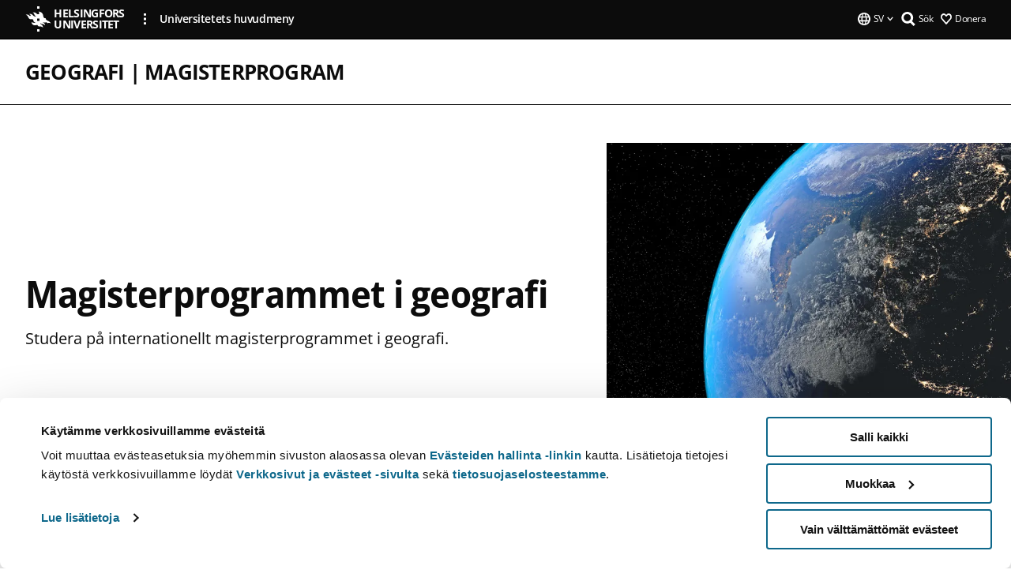

--- FILE ---
content_type: text/html; charset=UTF-8
request_url: https://www.helsinki.fi/sv/program/geografi-magisterprogram
body_size: 8849
content:

<!DOCTYPE html>
<html lang="sv" dir="ltr" prefix="og: https://ogp.me/ns#">
<head>
  <style>
    /* Hide Cookiebot branding as soon as page loads */
    #CybotCookiebotDialogHeader,
    #CybotCookiebotDialog.CybotEdge #CybotCookiebotDialogHeader {display: none !important;}
  </style>
  <script type="text/javascript" data-cookieconsent="ignore">
    window.dataLayer = window.dataLayer || [];
    function gtag() {
        dataLayer.push(arguments);
    }
    gtag("consent", "default", {
        ad_personalization: "denied",
        ad_storage: "denied",
        ad_user_data: "denied",
        analytics_storage: "denied",
        functionality_storage: "denied",
        personalization_storage: "denied",
        security_storage: "granted",
        wait_for_update: 500
    });
    gtag("set", "ads_data_redaction", true);
    gtag("set", "url_passthrough", true);
  </script>
  
      
  
  <meta charset="utf-8" />
<meta name="description" content="Studera på internationellt magisterprogrammet i geografi." />
<link rel="canonical" href="https://www.helsinki.fi/sv/program/geografi-magisterprogram" />
<meta property="og:type" content="website" />
<meta property="og:url" content="https://www.helsinki.fi/sv/program/geografi-magisterprogram" />
<meta property="og:title" content="Geografi | Magisterprogram | Helsingfors universitet" />
<meta property="og:description" content="Studera på internationellt magisterprogrammet i geografi." />
<meta property="og:image" content="https://www.helsinki.fi/assets/drupal/styles/og_images/s3/media-image/153352-hy_geography_1920x1123.jpg?itok=Sw-WWVGv" />
<meta name="twitter:card" content="summary_large_image" />
<meta name="twitter:description" content="Studera på internationellt magisterprogrammet i geografi." />
<meta name="twitter:title" content="Geografi | Magisterprogram | Helsingfors universitet" />
<meta name="twitter:image" content="https://www.helsinki.fi/assets/drupal/styles/og_images/s3/media-image/153352-hy_geography_1920x1123.jpg?itok=Sw-WWVGv" />
<meta name="Generator" content="Drupal 10 (https://www.drupal.org)" />
<meta name="MobileOptimized" content="width" />
<meta name="HandheldFriendly" content="true" />
<meta name="viewport" content="width=device-width, initial-scale=1.0" />
<script type="application/ld+json">{
    "@context": "https://schema.org",
    "@graph": [
        {
            "@type": "EducationalOccupationalProgram",
            "name": "Geografi | Magisterprogram | Helsingfors universitet",
            "description": "Studera på internationellt magisterprogrammet i geografi.",
            "url": "https://www.helsinki.fi/sv/program/geografi-magisterprogram",
            "identifier": "144",
            "provider": {
                "@type": "CollegeOrUniversity",
                "@id": "https://www.helsinki.fi/sv",
                "name": "Helsingfors universitet",
                "url": "https://www.helsinki.fi/sv"
            },
            "timeToComplete": "P2Y",
            "numberOfCredits": "120"
        }
    ]
}</script>
<script id="Cookiebot" src="https://consent.cookiebot.com/uc.js" data-cbid="e422c4ee-0ebe-400c-b22b-9c74b6faeac3" async fetchpriority="high"></script>
<script type="application/ld+json">{
    "@context": "https://schema.org",
    "@type": "BreadcrumbList",
    "itemListElement": [
        {
            "@type": "ListItem",
            "position": 1,
            "name": "Startsida",
            "item": "https://www.helsinki.fi/sv"
        },
        {
            "@type": "ListItem",
            "position": 2,
            "name": "Program",
            "item": "https://www.helsinki.fi/sv/konferenser/nordisk-litteratursociologi-2025/program"
        }
    ]
}</script>
<link rel="icon" href="/themes/custom/helsingin_yliopisto/favicon.ico" type="image/vnd.microsoft.icon" />
<link rel="alternate" hreflang="fi" href="https://www.helsinki.fi/fi/koulutusohjelmat/maantiede-maisteriohjelma" />
<link rel="alternate" hreflang="sv" href="https://www.helsinki.fi/sv/program/geografi-magisterprogram" />
<link rel="alternate" hreflang="en" href="https://www.helsinki.fi/en/degree-programmes/geography-masters-programme" />
<link rel="preload" href="https://www.helsinki.fi/assets/drupal/s3fs-public/styles/hero_image_fallback/public/paragraph-images/geography.jpg.jpeg?itok=vJUwGAMF" as="image" fetchpriority="high" />
<link rel="modulepreload" href="/themes/custom/helsingin_yliopisto/dist/hudslib-0.9.8/esm/globalScript-3f479486.js" as="script" crossorigin fetchpriority="high" />
<link rel="modulepreload" href="/themes/custom/helsingin_yliopisto/dist/hudslib-0.9.8/esm/huds-lib.js" as="script" crossorigin fetchpriority="high" />
<link rel="modulepreload" href="/themes/custom/helsingin_yliopisto/dist/hudslib-0.9.8/esm/hy-box.entry.js" as="script" crossorigin fetchpriority="high" />
<link rel="modulepreload" href="/themes/custom/helsingin_yliopisto/dist/hudslib-0.9.8/esm/hy-breadcrumbs_15.entry.js" as="script" crossorigin fetchpriority="high" />
<link rel="modulepreload" href="/themes/custom/helsingin_yliopisto/dist/hudslib-0.9.8/esm/hy-icon-caret-down.entry.js" as="script" crossorigin fetchpriority="high" />
<link rel="modulepreload" href="/themes/custom/helsingin_yliopisto/dist/hudslib-0.9.8/esm/hy-icon-caret-left.entry.js" as="script" crossorigin fetchpriority="high" />
<link rel="modulepreload" href="/themes/custom/helsingin_yliopisto/dist/hudslib-0.9.8/esm/hy-icon-caret-right.entry.js" as="script" crossorigin fetchpriority="high" />
<link rel="modulepreload" href="/themes/custom/helsingin_yliopisto/dist/hudslib-0.9.8/esm/hy-icon-caret-up.entry.js" as="script" crossorigin fetchpriority="high" />
<link rel="modulepreload" href="/themes/custom/helsingin_yliopisto/dist/hudslib-0.9.8/esm/hy-icon-globe.entry.js" as="script" crossorigin fetchpriority="high" />
<link rel="modulepreload" href="/themes/custom/helsingin_yliopisto/dist/hudslib-0.9.8/esm/hy-icon-heart-support.entry.js" as="script" crossorigin fetchpriority="high" />
<link rel="modulepreload" href="/themes/custom/helsingin_yliopisto/dist/hudslib-0.9.8/esm/hy-icon-hy-logo.entry.js" as="script" crossorigin fetchpriority="high" />
<link rel="modulepreload" href="/themes/custom/helsingin_yliopisto/dist/hudslib-0.9.8/esm/hy-icon-search.entry.js" as="script" crossorigin fetchpriority="high" />
<link rel="modulepreload" href="/themes/custom/helsingin_yliopisto/dist/hudslib-0.9.8/esm/hy-image.entry.js" as="script" crossorigin fetchpriority="high" />
<link rel="modulepreload" href="/themes/custom/helsingin_yliopisto/dist/hudslib-0.9.8/esm/hy-main.entry.js" as="script" crossorigin fetchpriority="high" />
<link rel="modulepreload" href="/themes/custom/helsingin_yliopisto/dist/hudslib-0.9.8/esm/index-2ffe17c9.js" as="script" crossorigin fetchpriority="high" />
<link rel="modulepreload" href="/themes/custom/helsingin_yliopisto/dist/hudslib-0.9.8/esm/utils-1e7f5184.js" as="script" crossorigin fetchpriority="high" />
<link rel="preload" href="/themes/custom/helsingin_yliopisto/dist/hudslib/fonts/Open-Sans-600/Open-Sans-600.woff2" as="font" crossorigin fetchpriority="high" />
<link rel="preload" href="/themes/custom/helsingin_yliopisto/dist/hudslib/fonts/Open-Sans-regular/Open-Sans-regular.woff2" as="font" crossorigin fetchpriority="high" />

  <title>Geografi | Magisterprogram | Helsingfors universitet</title>
  <link rel="stylesheet" media="all" href="/sites/default/files/css/css_kq4gKku6-phsWZ6n98t6GZmGgAB8OqQhik_D4hOZ5t0.css?delta=0&amp;language=sv&amp;theme=helsingin_yliopisto&amp;include=eJyNzUEKAjEMheELNTNHktTGNhCT0LQjc3sHXIjQhdufj_caSbBW1tspbM4xbC8UXBXijEFPEM6pLVQVyygQ40pal2Q2-Nn6C8HDdMSSHlzI3Pq4fg-mF9wjkmPH2tFb7KVPR9m-ZZvqMwtHo5I-83vGoDd-_WIJ" />
<link rel="stylesheet" media="all" href="/sites/default/files/css/css_FDoreftuaUPtxg1KlP9hl87e_xhV94gAyvTFtJWeazc.css?delta=1&amp;language=sv&amp;theme=helsingin_yliopisto&amp;include=eJyNzUEKAjEMheELNTNHktTGNhCT0LQjc3sHXIjQhdufj_caSbBW1tspbM4xbC8UXBXijEFPEM6pLVQVyygQ40pal2Q2-Nn6C8HDdMSSHlzI3Pq4fg-mF9wjkmPH2tFb7KVPR9m-ZZvqMwtHo5I-83vGoDd-_WIJ" />

  <script src="/themes/custom/helsingin_yliopisto/dist/hudslib-0.9.8/esm/huds-lib.js?v=0.9.8" type="module" defer fetchpriority="high"></script>
<script src="/themes/custom/helsingin_yliopisto/dist/hudslib-0.9.8/huds-lib/huds-lib.esm.js?v=0.9.8" nomodule defer></script>
<script src="/themes/custom/helsingin_yliopisto/dist/uhds-1.0.1/component-library/component-library.esm.js?v=1.0.1" type="module" defer fetchpriority="high"></script>


  <link rel="preconnect" href="//customer.cludo.com"/>
  <link rel="preconnect" href="//consent.cookiebot.com"/>
  <link rel="dns-prefetch" href="//siteimproveanalytics.com"/>
  <link rel="dns-prefetch" href="//d2oarllo6tn86.cloudfront.net" />
  <link rel="dns-prefetch" href="//connect.facebook.net" />

  <link rel="preload" href="https://customer.cludo.com/assets/2594/11998/cludo-search.min.css" as="style" onload="this.onload=null;this.rel='stylesheet'">
  <noscript><link rel="stylesheet" href="https://customer.cludo.com/assets/2594/11998/cludo-search.min.css"></noscript>

  
        <style>
    html :not(:defined){visibility:hidden}html.prerendered :not(:defined){visibility:visible}.visually-hidden{position:absolute!important;overflow:hidden;clip:rect(1px,1px,1px,1px);width:1px;height:1px;word-wrap:normal}
  </style>
</head>
<body class="ct--none is-group-page">
  <!-- Google Tag Manager (noscript) -->
  <noscript><iframe src="https://www.googletagmanager.com/ns.html?id=GTM-5PMSGQ"
  height="0" width="0" style="display:none;visibility:hidden"></iframe></noscript>
  <!-- End Google Tag Manager (noscript) -->

    <ds-store ds-language="sv"></ds-store>

    <a href="#main-content" class="visually-hidden focusable">
      Hoppa till huvudinnehåll
  </a>
  
    <div class="dialog-off-canvas-main-canvas" data-off-canvas-main-canvas>
    
<div class="layout-container">

  

  <header role="banner">
    
  <div class="hy-region--header">
    
              
        
                                                                                                          
                                                                                        
                                                                                        
                                                                                        
                                                                                        
                                                                                        
                      
            <hy-site-header
      is-group="true"
      is-luomus-group = "false"
      is-beta-group = "false"
      group-type = "degree_programme_group_menu"
      group-logo-url=""
      research-group-label = "Forskningsgrupp"
      site-label="Helsingfors universitet"
      site-url="/sv"
      logo-label="Geografi | Magisterprogram"
      logo-url="/sv/program/geografi-magisterprogram"
      menu-label="Meny"
      menu-label-close="Stäng"
      data-menu-language="[{&quot;langCode&quot;:&quot;fi&quot;,&quot;abbr&quot;:&quot;SUOMI&quot;,&quot;label&quot;:&quot;SUOMI (FI)&quot;,&quot;isActive&quot;:false,&quot;url&quot;:&quot;\/fi\/koulutusohjelmat\/maantiede-maisteriohjelma&quot;},{&quot;langCode&quot;:&quot;sv&quot;,&quot;abbr&quot;:&quot;SVENSKA&quot;,&quot;label&quot;:&quot;SVENSKA (SV)&quot;,&quot;isActive&quot;:true,&quot;url&quot;:&quot;\/sv\/program\/geografi-magisterprogram&quot;},{&quot;langCode&quot;:&quot;en&quot;,&quot;abbr&quot;:&quot;ENGLISH&quot;,&quot;label&quot;:&quot;ENGLISH (EN)&quot;,&quot;isActive&quot;:false,&quot;url&quot;:&quot;\/en\/degree-programmes\/geography-masters-programme&quot;}]"
      data-menu-donate="[{&quot;label&quot;:&quot;Donera&quot;,&quot;url&quot;:&quot;https:\/\/www.helsinki.fi\/sv\/innovationer-och-samarbete\/donera&quot;}]"
      data-site-header-labels="{&quot;menu_labels&quot;:{&quot;open&quot;:&quot;\u00d6ppna mobil meny&quot;,&quot;close&quot;:&quot;St\u00e4ng mobil meny&quot;,&quot;expand&quot;:&quot;\u00d6ppna submeny f\u00f6r&quot;,&quot;return&quot;:&quot;Tillbaka till f\u00f6reg\u00e5ende plan&quot;,&quot;home&quot;:&quot;Startsida&quot;,&quot;main&quot;:&quot;Huvudmeny&quot;,&quot;front_page&quot;:&quot;Startsida&quot;},&quot;search_labels&quot;:{&quot;label&quot;:&quot;S\u00f6k&quot;,&quot;open&quot;:&quot;S\u00f6k&quot;,&quot;close&quot;:&quot;S\u00f6k&quot;},&quot;language_labels&quot;:{&quot;open&quot;:&quot;\u00d6ppna spr\u00e5k meny&quot;,&quot;close&quot;:&quot;St\u00e4ng spr\u00e5k meny&quot;},&quot;group_pages&quot;:{&quot;university_main_menu&quot;:&quot;Universitetets huvudmeny&quot;,&quot;university_home_page&quot;:&quot;Universitetets &quot;,&quot;university_front_page&quot;:&quot;Startsida&quot;}}"
      data-site-search-labels="{&quot;search_description&quot;:&quot;web pages, study options, people, research groups, etc\u2026&quot;,&quot;search_placeholder&quot;:&quot;What do you want to find\u2026&quot;,&quot;search_label&quot;:&quot;S\u00f6k&quot;,&quot;search_close_label&quot;:&quot;Exit search&quot;,&quot;search_tools_label&quot;:&quot;Special Search tools&quot;}"
      data-search-tools="null"
      data-main-menu-links="[{&quot;menuLinkId&quot;:&quot;23949b425877470b042939ed7dd7520f&quot;,&quot;isActive&quot;:&quot;false&quot;,&quot;isExternal&quot;:false,&quot;label&quot;:&quot;Aktuellt&quot;,&quot;url&quot;:&quot;\/sv\/aktuellt&quot;,&quot;description&quot;:&quot;&quot;,&quot;closeButtonTitle&quot;:&quot;St\u00e4ng&quot;},{&quot;menuLinkId&quot;:&quot;3809668c62f68a322b04e9d7e83d2be6&quot;,&quot;isActive&quot;:&quot;false&quot;,&quot;isExternal&quot;:false,&quot;label&quot;:&quot;Utbildning och undervisning&quot;,&quot;url&quot;:&quot;\/sv\/utbildning-och-undervisning&quot;,&quot;description&quot;:&quot;&quot;,&quot;closeButtonTitle&quot;:&quot;St\u00e4ng&quot;},{&quot;menuLinkId&quot;:&quot;a5511251070caf4065b59603afb8406f&quot;,&quot;isActive&quot;:&quot;false&quot;,&quot;isExternal&quot;:false,&quot;label&quot;:&quot;Forskning&quot;,&quot;url&quot;:&quot;\/sv\/forskning&quot;,&quot;description&quot;:&quot;&quot;,&quot;closeButtonTitle&quot;:&quot;St\u00e4ng&quot;},{&quot;menuLinkId&quot;:&quot;536805e69bd47e9a43d8b574ce718432&quot;,&quot;isActive&quot;:&quot;false&quot;,&quot;isExternal&quot;:false,&quot;label&quot;:&quot;Innovationer och samarbete&quot;,&quot;url&quot;:&quot;\/sv\/innovationer-och-samarbete&quot;,&quot;description&quot;:&quot;&quot;,&quot;closeButtonTitle&quot;:&quot;St\u00e4ng&quot;},{&quot;menuLinkId&quot;:&quot;1c0a63f86fc85e1f9d2a8d2caa1e94e6&quot;,&quot;isActive&quot;:&quot;false&quot;,&quot;isExternal&quot;:false,&quot;label&quot;:&quot;Om oss&quot;,&quot;url&quot;:&quot;\/sv\/om-oss&quot;,&quot;description&quot;:&quot;&quot;,&quot;closeButtonTitle&quot;:&quot;St\u00e4ng&quot;},{&quot;menuLinkId&quot;:&quot;eda6b7586d606ffd7eff24869d731bd7&quot;,&quot;isActive&quot;:&quot;false&quot;,&quot;isExternal&quot;:false,&quot;label&quot;:&quot;Fakulteter och enheter&quot;,&quot;url&quot;:&quot;\/sv\/fakulteter-och-enheter&quot;,&quot;description&quot;:&quot;&quot;,&quot;closeButtonTitle&quot;:&quot;St\u00e4ng&quot;}]"
    >
      <nav
        role="navigation"
        class="hy-site-header__menu-desktop is-group is-dropdown js-hy-desktop-navigation"
        slot="menu"
        is-group="true"
        is-dropdown="true"
      >
                                  <ul class="hy-desktop-menu hy-menu">
                
          </ul>
            </nav>
      <nav role='navigation' class="hy-mobile-menu js-hy-mobile-navigation is-hidden" slot="menu_mobile">
        <section class="hy-mobile-menu__header">
          <div id="menu-bc-container" class="hy-mobile-menu__breadcrumbs">
            <button
              aria-label="Return back to: Front page"
              class="hy-menu-mobile-breadcrumb is-hidden"
              data-home-label="Startsida"
              data-current-label="Startsida"
              data-main-nav-label="Huvudmeny"
              data-prev-level="0"
              data-front-url="/sv"
            >
              <hy-icon icon='hy-icon-caret-left' class="is-hidden" size=10></hy-icon>
              <span class='hy-menu-mobile-breadcrumb__label'>Startsida</span>
            </button>
            <a
              aria-label="Return back to: Front page"
              class="hy-menu-mobile-breadcrumb__link"
              href="/sv/program/geografi-magisterprogram"
            >
              <hy-icon icon='hy-icon-caret-left' class="is-hidden" size=10></hy-icon>
              <span class='hy-menu-mobile-breadcrumb__label'>Startsida</span>
            </a>
          </div>
          <button class="hy-mobile-menu__menu-close-button" aria-label="Close menu" disabled aria-hidden="true">
            <span>Close</span>
            <hy-icon icon='hy-icon-remove' size=16 />
          </button>
        </section>
        <section class="hy-mobile-menu__menu-container" data-mobile-menu="[]">
                  </section>
              </nav>
    </hy-site-header>
  
  
  </div>

  </header>

  
  

  

  

  
    <hy-main role="main" has-sidebar=false>
      <a id="main-content" tabindex="-1"></a>      <div class="layout-content">
        
<div class="hy-main-content-wrapper">
            </div>
                  
  <div class="hy-region--content">
    <div data-drupal-messages-fallback class="hidden"></div><div id="block-breadcrumbs-2">
  
    
      
  
  

  </div>

<div class="group group--full group--degree-programme-group is-front-page">
	<h1 class="visually-hidden">Geografi | Magisterprogram</h1>
			
                    

            <hy-hero
        hero-type="front_page"
                color-variant="white"
        size-variant="small"
        hero-text-color="dark_text_light_bg"
        image="/assets/drupal/s3fs-public/styles/hero_image_fallback/public/paragraph-images/geography.jpg.jpeg?itok=vJUwGAMF"
        image-height=357
        image-width=572
        source-set="[{&quot;src&quot;:&quot;\/assets\/drupal\/s3fs-public\/styles\/hero_image\/public\/paragraph-images\/geography.jpg.webp?itok=5PF7ndSY 1040w&quot;,&quot;media&quot;:&quot;all and (min-width: 1200px)&quot;,&quot;type&quot;:&quot;image\/webp&quot;,&quot;sizes&quot;:&quot;65vw&quot;},{&quot;src&quot;:&quot;\/assets\/drupal\/s3fs-public\/styles\/hero_image_wide\/public\/paragraph-images\/geography.jpg.webp?itok=miigsBIB 1x&quot;,&quot;media&quot;:&quot;all and (min-width: 960px)&quot;,&quot;type&quot;:&quot;image\/webp&quot;},{&quot;src&quot;:&quot;\/assets\/drupal\/s3fs-public\/styles\/hero_image_tablet\/public\/paragraph-images\/geography.jpg.webp?itok=hymU3ayj 1x, \/assets\/drupal\/s3fs-public\/styles\/hero_image_wide\/public\/paragraph-images\/geography.jpg.webp?itok=miigsBIB 2x&quot;,&quot;media&quot;:&quot;all and (min-width: 768px) and (max-width: 959px)&quot;,&quot;type&quot;:&quot;image\/webp&quot;},{&quot;src&quot;:&quot;\/assets\/drupal\/s3fs-public\/styles\/hero_image_mobile\/public\/paragraph-images\/geography.jpg.webp?itok=il0B9n4W 1x, \/assets\/drupal\/s3fs-public\/styles\/hero_image_tablet\/public\/paragraph-images\/geography.jpg.webp?itok=hymU3ayj 2x&quot;,&quot;media&quot;:&quot;all and (min-width: 480px) and (max-width: 767px)&quot;,&quot;type&quot;:&quot;image\/webp&quot;},{&quot;src&quot;:&quot;\/assets\/drupal\/s3fs-public\/styles\/hero_image_mobile\/public\/paragraph-images\/geography.jpg.webp?itok=il0B9n4W 1x, \/assets\/drupal\/s3fs-public\/styles\/hero_image_tablet\/public\/paragraph-images\/geography.jpg.webp?itok=hymU3ayj 2x&quot;,&quot;media&quot;:&quot;(min-width: 0px)&quot;,&quot;type&quot;:&quot;image\/webp&quot;}]"
        heading="Magisterprogrammet i geografi"
        subtitle=""
        description="Studera på internationellt magisterprogrammet i geografi."
        image-alt-text=""
        disable-lazy
                                              >
      </hy-hero>

            
            
<hy-main-content-wrapper>
  <div class="hy-introduction-factbox--container">
                            


  <div class="paragraph paragraph--type--text-paragraph paragraph--view-mode--default">
    
              <div class="hy-main-content-wrapper">
                	          <hy-heading heading=h2 id="hur-förstår-man-geografisk-utveckling-och-differentiering-av-vår-planet?" section=landingsection>
            Hur förstår man geografisk utveckling och differentiering av vår planet?
          </hy-heading>
              
      <hy-paragraph-text variant=degree_programme_group placement=external>
        
                    <p>Studeranden som utexaminerats från magisterprogrammet i geografi har starka teoretiska och praktiska färdigheter. Den geografiska utbildningen erbjuder omfattande insikter i aktuella samhälls- och miljöfrågor.&nbsp;Våra studeranden kan arbeta som sakkunniga inom sitt specialområde, både självständigt och som medlemmar i multiprofessionella team. Magisterprogrammet i geografi indelas i tre inriktningar: 1) naturgeografi 2) stadsgeografi &amp; regional planering, och samhällsgeografi, och 3) geoinformatik.</p>

            
      </hy-paragraph-text>

                    <hy-box mb="1.75, 1.75, 2, 2.5"></hy-box>
      
              </div>
      
      </div>

                      <div class="degree-programme__factbox">
      <div class="degree-programme__factbox--title">Info box</div>
              <div class="degree-programme__factbox--item degree-programme__factbox--scope">
          <hy-icon class="factbox-icon" icon=hy-icon-archive fill="var(--grayscale-dark)"></hy-icon>
          <span class="degree-programme__factbox--item__label">Omfattning och planerad längd</span>
          <span class="degree-programme__factbox--item__value">120 studiepoäng, 2 år</span>
        </div>
                    <div class="degree-programme__factbox--item degree-programme__factbox--level">
          <hy-icon class="factbox-icon" icon=hy-icon-bachelor fill="var(--grayscale-dark)"></hy-icon>
          <span class="degree-programme__factbox--item__label">Examensnivå</span>
          <span class="degree-programme__factbox--item__value">Magister</span>
        </div>
                    <div class="degree-programme__factbox--item degree-programme__factbox--language">
          <hy-icon class="factbox-icon" icon=hy-icon-globe fill="var(--grayscale-dark)"></hy-icon>
          <span class="degree-programme__factbox--item__label">Språk</span>
          <span class="degree-programme__factbox--item__value">
                          Finska,                          Engelska,                          Svenska                      </span>
        </div>
                    <div class="degree-programme__factbox--item degree-programme__factbox--fee">
          <hy-icon class="factbox-icon" icon=hy-icon-euro fill="var(--grayscale-dark)"></hy-icon>
          <span class="degree-programme__factbox--item__label">Tuition fee per year (only non-EU/EEA citizens)</span>
          <span class="degree-programme__factbox--item__value">13 000 EUR</span>
        </div>
            <div class="degree-programme__factbox--item degree-programme__factbox--date">
        <hy-icon class="factbox-icon degree-programme__factbox--date__icon" icon=hy-icon-date fill="var(--grayscale-dark)"></hy-icon>
                      <div class="degree-programme__factbox--date__item">
              <span  class="degree-programme__factbox--item__label">
                                  Ansökningstid
                              </span>
                              <span class="degree-programme__factbox--item__value">
                  <span>Börjar: 02.01.2026 08.00</span>
                  <span>Slutar: 16.01.2026 15.00</span>
                </span>
                            <hy-box mt="1"></hy-box>
                                        </div>
            <hy-box mb="0.5"></hy-box>
                </div>
    </div>
  </div>
  <hy-box mb="1.75, 1.75, 2, 2.5"></hy-box>
</hy-main-content-wrapper>

                    


  <div class="paragraph paragraph--type--text-paragraph paragraph--view-mode--default">
    
              <div class="hy-main-content-wrapper">
                	          <hy-heading heading=h3 id="undervisningsspråket-i-programmet" section=landingsection>
            Undervisningsspråket i programmet
          </hy-heading>
              
      <hy-paragraph-text variant=degree_programme_group placement=external>
        
                    <p>Magisterprogrammet är flerspråkigt. Undervisningen ges på engelska. Man kan också genomföra kurser och lärdomsprov på finska eller svenska (om inte undervisningen förutsätter annat). I det flerspråkiga programmet är de studerande en del av ett internationellt student- och forskarsamfund.</p>

            
      </hy-paragraph-text>

                    <hy-link-list
          data-items='[{&quot;heading&quot;:&quot;L\u00e4s mer om programmet p\u00e5 engelska&quot;,&quot;url&quot;:&quot;\/en\/degree-programmes\/geography-masters-programme&quot;,&quot;isExternal&quot;:false,&quot;ariaLabel&quot;:&quot;&quot;}]'
        >
        </hy-link-list>
      
              </div>
      
      </div>

                          <div class="paragraph paragraph--type--from-library paragraph--view-mode--default">
          
                    

                    <div class="hy-main-content-wrapper">
                <hy-adjacent-image-text
            text-title = "Ansökningsservicen"
            text-description = "Har du frågor om ansökningen till Helsingfors universitet? Ansökningsservicen hjälper dig i alla frågor som berör din ansökan."
            source-set = "[{&quot;src&quot;:&quot;\/assets\/drupal\/styles\/cta_liftup_image_text_adjacent_3_2\/s3\/media-image\/HaMa_hakuneuvonta_HY%2Bopiskelijat%2B2021%2BViikki-15_edited_0.jpg.webp?itok=mitAY2yQ 1280w&quot;,&quot;media&quot;:&quot;all and (min-width: 1200px)&quot;,&quot;type&quot;:&quot;image\/webp&quot;,&quot;sizes&quot;:&quot;50vw&quot;},{&quot;src&quot;:&quot;\/assets\/drupal\/styles\/cta_liftup_image_text_adjacent_6_4_wide\/s3\/media-image\/HaMa_hakuneuvonta_HY%2Bopiskelijat%2B2021%2BViikki-15_edited_0.jpg.webp?itok=fPp3fe42 1024w&quot;,&quot;media&quot;:&quot;all and (min-width: 960px)&quot;,&quot;type&quot;:&quot;image\/webp&quot;,&quot;sizes&quot;:&quot;50vw&quot;},{&quot;src&quot;:&quot;\/assets\/drupal\/styles\/cta_liftup_image_text_adjacent_6_4_tablet\/s3\/media-image\/HaMa_hakuneuvonta_HY%2Bopiskelijat%2B2021%2BViikki-15_edited_0.jpg.webp?itok=Ye7tdv0f 1x, \/assets\/drupal\/styles\/cta_liftup_image_text_adjacent_6_4_wide\/s3\/media-image\/HaMa_hakuneuvonta_HY%2Bopiskelijat%2B2021%2BViikki-15_edited_0.jpg.webp?itok=fPp3fe42 2x&quot;,&quot;media&quot;:&quot;all and (min-width: 768px) and (max-width: 959px)&quot;,&quot;type&quot;:&quot;image\/webp&quot;},{&quot;src&quot;:&quot;\/assets\/drupal\/styles\/cta_liftup_image_text_adjacent_6_4_mobile\/s3\/media-image\/HaMa_hakuneuvonta_HY%2Bopiskelijat%2B2021%2BViikki-15_edited_0.jpg.webp?itok=6UnRxF1b 1x, \/assets\/drupal\/styles\/cta_liftup_image_text_adjacent_6_4_tablet\/s3\/media-image\/HaMa_hakuneuvonta_HY%2Bopiskelijat%2B2021%2BViikki-15_edited_0.jpg.webp?itok=Ye7tdv0f 2x&quot;,&quot;media&quot;:&quot;all and (min-width: 480px) and (max-width: 767px)&quot;,&quot;type&quot;:&quot;image\/webp&quot;},{&quot;src&quot;:&quot;\/assets\/drupal\/styles\/cta_liftup_image_text_adjacent_6_4_mobile\/s3\/media-image\/HaMa_hakuneuvonta_HY%2Bopiskelijat%2B2021%2BViikki-15_edited_0.jpg.webp?itok=6UnRxF1b 1x, \/assets\/drupal\/styles\/cta_liftup_image_text_adjacent_6_4_tablet\/s3\/media-image\/HaMa_hakuneuvonta_HY%2Bopiskelijat%2B2021%2BViikki-15_edited_0.jpg.webp?itok=Ye7tdv0f 2x&quot;,&quot;media&quot;:&quot;(min-width: 0px)&quot;,&quot;type&quot;:&quot;image\/webp&quot;}]"
            image-url = "/assets/drupal/styles/cta_liftup_image_text_adjacent_6_4_fallback/s3/media-image/HaMa_hakuneuvonta_HY%2Bopiskelijat%2B2021%2BViikki-15_edited_0.jpg.jpeg?itok=ZlBtBZhg"
                          image-alt = "Ansökningsservicen jobbar"
                                          main-url="/sv/utbildning-och-undervisning/kontakta-ansokningsservicen-och-studentservicen/ansokningsservicen"
                main-url-title = "Ansökningsservicen"
                main-url-aria-label = ""
                main-url-is-external = "false"
                                      >
          </hy-adjacent-image-text>
              </div>
            
            
      </div>

            
  
	</div>

  </div>

          
              </div>

      
          </hy-main>

                
    <hy-footer>
      
  <div class="hy-region--footer">
    
  

                                                                                                                                                                                            
                
                                                                                                                                                                                                                                        
                
                              
                
                                                                                                                                            
                
                  
    <hy-footer-base
      logo-label='Helsingfors universitet'
      logo-url='/'
      some-label='Följ oss'
      copyright-text='© Helsingfors universitet 2025'
      data-footer-base-links='[{&quot;label&quot;:&quot;Snabbl\u00e4nkar&quot;,&quot;url&quot;:&quot;&quot;,&quot;isExternal&quot;:false,&quot;mainlink&quot;:true,&quot;items&quot;:[{&quot;label&quot;:&quot;Bibliotek&quot;,&quot;url&quot;:&quot;https:\/\/www.helsinki.fi\/sv\/helsingfors-universitets-bibliotek&quot;,&quot;isExternal&quot;:&quot;external&quot;},{&quot;label&quot;:&quot;Karri\u00e4r och lediga anst\u00e4llningar&quot;,&quot;url&quot;:&quot;\/sv\/om-oss\/karriar-och-lediga-anstallningar&quot;,&quot;isExternal&quot;:false},{&quot;label&quot;:&quot;N\u00e4tbutik&quot;,&quot;url&quot;:&quot;https:\/\/go.innoflame.fi\/goshop\/unihelsinki\/en\/&quot;,&quot;isExternal&quot;:&quot;external&quot;}]},{&quot;label&quot;:&quot;Kontaktuppgifter&quot;,&quot;url&quot;:&quot;&quot;,&quot;isExternal&quot;:false,&quot;mainlink&quot;:true,&quot;items&quot;:[{&quot;label&quot;:&quot;Persons\u00f6kning&quot;,&quot;url&quot;:&quot;https:\/\/www.helsinki.fi\/sv\/om-oss\/personer\/personsokning&quot;,&quot;isExternal&quot;:&quot;external&quot;},{&quot;label&quot;:&quot;Universitetets kontaktuppgifter och byggnadernas \u00f6ppettider&quot;,&quot;url&quot;:&quot;https:\/\/www.helsinki.fi\/sv\/om-oss\/det-har-ar-helsingfors-universitet\/universitetets-kontaktuppgifter&quot;,&quot;isExternal&quot;:&quot;external&quot;},{&quot;label&quot;:&quot;Universitetets faktureringsuppgifter&quot;,&quot;url&quot;:&quot;\/sv\/om-oss\/det-har-ar-helsingfors-universitet\/universitetets-kontaktuppgifter\/universitetets-faktureringsuppgifter&quot;,&quot;isExternal&quot;:false},{&quot;label&quot;:&quot;Press och media&quot;,&quot;url&quot;:&quot;\/sv\/aktuellt\/tjanster-press-och-media&quot;,&quot;isExternal&quot;:false}]},{&quot;label&quot;:&quot;Ge respons&quot;,&quot;url&quot;:&quot;\/sv\/ge-respons&quot;,&quot;isExternal&quot;:false,&quot;mainlink&quot;:true,&quot;items&quot;:[]},{&quot;label&quot;:&quot;F\u00f6r universitetsgemenskapen&quot;,&quot;url&quot;:&quot;&quot;,&quot;isExternal&quot;:false,&quot;mainlink&quot;:true,&quot;items&quot;:[{&quot;label&quot;:&quot;Studietj\u00e4nsten f\u00f6r studerande&quot;,&quot;url&quot;:&quot;https:\/\/studies.helsinki.fi\/startsida&quot;,&quot;isExternal&quot;:&quot;external&quot;},{&quot;label&quot;:&quot;Intran\u00e4tet Flamma&quot;,&quot;url&quot;:&quot;https:\/\/flamma.helsinki.fi\/&quot;,&quot;isExternal&quot;:&quot;external&quot;}]}]'
      data-footer-post-section-links='[{&quot;label&quot;:&quot;Dataskydd&quot;,&quot;url&quot;:&quot;\/sv\/om-oss\/behandling-av-uppgifter-vid-universitetet\/dataskydd&quot;,&quot;isExternal&quot;:false},{&quot;label&quot;:&quot;Hantering av kakor&quot;,&quot;url&quot;:&quot;\/sv\/hantering-av-kakor-pa-helsingfors-universitets-webbplatser&quot;,&quot;isExternal&quot;:false},{&quot;label&quot;:&quot;Information om webbplatsen&quot;,&quot;url&quot;:&quot;\/sv\/information-om-webbplatsen&quot;,&quot;isExternal&quot;:false},{&quot;label&quot;:&quot;Tillg\u00e4nglighetsutl\u00e5tande&quot;,&quot;url&quot;:&quot;\/sv\/tillganglighetsutlatande&quot;,&quot;isExternal&quot;:false}]'
      data-footer-base-some='[{&quot;label&quot;:&quot;F\u00f6lj oss p\u00e5 Facebook&quot;,&quot;url&quot;:&quot;https:\/\/www.facebook.com\/HelsinkiUniversity&quot;,&quot;type&quot;:&quot;facebook&quot;},{&quot;label&quot;:&quot;F\u00f6lj oss p\u00e5 Youtube&quot;,&quot;url&quot;:&quot;https:\/\/www.youtube.com\/user\/universityofhelsinki&quot;,&quot;type&quot;:&quot;youtube&quot;},{&quot;label&quot;:&quot;F\u00f6lj oss p\u00e5 Linkedin&quot;,&quot;url&quot;:&quot;https:\/\/fi.linkedin.com\/school\/university-of-helsinki\/&quot;,&quot;type&quot;:&quot;linkedin&quot;},{&quot;label&quot;:&quot;F\u00f6lj oss p\u00e5 Instagram&quot;,&quot;url&quot;:&quot;https:\/\/www.instagram.com\/universityofhelsinki\/&quot;,&quot;type&quot;:&quot;instagram&quot;},{&quot;label&quot;:&quot;F\u00f6lj oss p\u00e5 Tiktok&quot;,&quot;url&quot;:&quot;https:\/\/www.tiktok.com\/@helsinginyliopisto&quot;,&quot;type&quot;:&quot;tiktok&quot;}]'
    >
      <address slot="content">
        PB 3 (Fabiansgatan 33)
00014 Helsingfors universitet

Växel:
+358 (0) 2941 911 (msa/lna)
      </address>
    </hy-footer-base>
  
  </div>

    </hy-footer>
  </div>

  </div>

  

  <script type="application/json" data-drupal-selector="drupal-settings-json">{"path":{"baseUrl":"\/","pathPrefix":"sv\/","currentPath":"group\/144","currentPathIsAdmin":false,"isFront":false,"currentLanguage":"sv"},"pluralDelimiter":"\u0003","suppressDeprecationErrors":true,"groupMenuName":"group_menu_link_content-165","groupMenuNameId":"165","groupFooterMenuName":"group_menu_link_content-164","groupFooterMenuNameId":"164","user":{"uid":0,"permissionsHash":"17f5cac32b0538e2a6527a0c257cfa201ba13ccebc7739456f0b955b8a289aa4"}}</script>
<script src="/sites/default/files/js/js_ZH3YH3StBta1CYf7HlQDbKTfs41lRmQ1GaonXE1uJgs.js?scope=footer&amp;delta=0&amp;language=sv&amp;theme=helsingin_yliopisto&amp;include=eJyN0EEOwjAMBMAPYfEklDRuYuHYUe0C-T3hiNQGLj7sjvbggmwkmeTWmbSRuV4TGmUB6-ZYgSleyoHKrDEwmI9I8iEpQRIjLLwnhYQc-oytm1r9w2WvM9RHaXfXBhIelIOTypmsGmks_oCCT4M1LB71BU2N5vJzGN1xm-O9wNen37VEnZE"></script>
<script src="/themes/custom/helsingin_yliopisto/dist/js/hy-hy.min.js?v=1.x" defer></script>
<script src="/themes/custom/helsingin_yliopisto/dist/js/hy-handle-cludo-delay.min.js?v=1.x" defer fetchpriority="low"></script>
<script src="/themes/custom/helsingin_yliopisto/dist/js/hy-handle-frosmo-delay.min.js?v=1.x" defer fetchpriority="low"></script>
<script src="/themes/custom/helsingin_yliopisto/dist/js/hy-handle-gtm-delay.min.js?v=1.x" defer fetchpriority="low"></script>
<script src="/themes/custom/helsingin_yliopisto/dist/js/hy-desktop-navigation.min.js?v=1.x" defer></script>
<script src="/themes/custom/helsingin_yliopisto/dist/js/hy-mobile-navigation.min.js?v=1.x" defer></script>
<script src="/themes/custom/helsingin_yliopisto/dist/js/hy-news-factbox-position.min.js?v=1.x" defer fetchpriority="low"></script>
<script src="/themes/custom/helsingin_yliopisto/dist/js/hy-news-newsletter-position.min.js?v=1.x" defer fetchpriority="low"></script>


  
  
      
  </body>
</html>


--- FILE ---
content_type: application/javascript
request_url: https://www.helsinki.fi/themes/custom/helsingin_yliopisto/dist/hudslib-0.9.8/esm/hy-icon-bachelor.entry.js
body_size: 1674
content:
import{r as registerInstance,h,H as Host}from"./index-2ffe17c9.js";const Bachelor=class{constructor(q){registerInstance(this,q),this.size="24px",this.fill="currentColor"}render(){return h(Host,{key:"9171493ad7d198a43bd46eb8737a464e031ce572",style:{display:"flex"}},h("svg",{key:"ed856dfd87e03014afbda331093d4371605d51f7",viewBox:"0 0 1000 1000",width:this.size,height:this.size,fill:this.fill},h("path",{key:"373b0d0e0fd4a7b68159fd73dbae004e01c12936",d:"M339 784q-9-5-17-9-22-11-46-18-33-10-67-13-41-2-80 8l8 7q10 9 24 17 19 10 41 16 28 7 59 6 37-1 78-14zm-42-39q0-4 1-9 0-11-3-24-4-17-13-34-11-21-30-40-23-22-55-41l2 18q4 22 13 43 11 28 30 49 23 26 55 38zM158 442l-6 6q-7 8-12 19-7 14-8 31-2 20 5 43 8 27 28 56l5-14q6-16 8-35 4-25 0-49-4-30-20-57zm-29 0q5-4 9-9 12-11 22-25 15-20 25-44 13-29 18-61l-16 10q-19 12-33 27-20 21-27 44-9 28 2 58zm26-139q11-2 21-4 26-5 49-14 33-13 54-31 26-22 34-51l-19 3q-23 5-44 13-30 12-53 30-28 23-42 54zm-49 81q6-35-2-65-7-24-22-45-11-15-25-27l-12-8q0 37 7 66 5 24 15 42 8 14 18 24 7 7 15 10zm97-303q-4 6-9 13-11 16-17 34-10 26-9 51 0 31 16 60l8-11q10-14 16-31 9-23 9-49 0-33-14-67zm123 9q-8 4-15 9-18 10-34 24-22 18-37 38-18 25-24 52l23-5q26-8 46-19 29-16 40-37 14-27 1-62zm-181 68q-5 7-9 13-11 16-17 35-10 25-9 50 0 31 16 60l6-10q10-14 16-30 8-24 9-50 0-33-12-68zm100 561q-26-24-65-38-30-11-67-14-26-3-53-1l-21 2q47 29 86 45 33 13 59 18 21 3 37 0 11-2 19-7zm-58-45q3-26-17-50-17-18-49-34-22-11-50-19l-23-6q27 37 55 63 22 20 44 32 15 9 29 12zM0 455q9 29 29 52 16 19 39 34 16 11 34 18l14 6q3-27-14-50-14-19-40-34-19-11-42-20zm106 32q9-23-1-49-9-21-29-42-15-16-34-30l-16-11q-5 34 7 63 9 22 28 40 14 13 31 22zm552 310l-6-7q12-16 16-35 4-14 2-30-2-10-5-20l-4-8q-58 17-58 119l-6 7q-20 12-71 38l-29 13q-20-6-29-13-46-20-81-45 0-37-8-63-14-44-50-56l-3 8q-4 10-5 20-1 16 3 30 5 19 18 35l-3 4q-28-3-63 3-26 5-54 14l-22 8q63 22 114 21 38-2 63-14 23 16 81 48 2 0 4 2l3 1-13 4q-4 0-11 1l-9 2q-3 0-9 2t-10 1h-32v26h35q3 0 10-1t10-2 10-2l12-5q13-6 23-6 2 0 6-2t7-5q1 2 6 4t6 3l13 4q6 2 10 3t11 3 12 2 10 3 9 1h32v-26h-32q-10 0-16-3-3 0-9-1t-11-2l-12-4q2 0 4-1l2-2q58-32 77-48 78 26 175-10 3 2-3 0-97-26-18-5-16-4-30-7-19-4-36-6-20-2-36-1zm3-13q41 13 78 14 31 1 59-6 22-6 41-16 14-8 24-17l8-7q-39-10-80-8-34 3-67 13-24 7-46 18zm142-187q-33 19-56 41-19 19-31 40-9 17-12 34-2 13-2 24l1 9q32-12 55-38 19-21 30-49 9-21 13-43zm39-155q-16 27-20 57-4 24 0 49 2 19 8 35l5 14q20-29 28-56 7-23 5-43-1-17-8-31-5-11-12-19zm-45-139q5 32 18 61 10 24 25 44 10 14 22 25l9 9q11-30 2-58-7-23-27-44-14-15-33-27zM687 203q8 29 34 51 21 18 54 31 23 9 49 14l21 4q-14-31-42-54-23-18-53-30-21-8-44-13zm207 181q3-1 6-3 8-3 15-10 10-10 18-24 10-18 15-42 7-29 7-66l-12 8q-14 12-25 27-15 21-22 45-8 30-2 65zM797 81q-14 34-14 67 0 26 9 49 6 17 16 31l8 11q16-29 16-60 1-25-9-51-6-18-17-34zm-13 132q-7-27-25-52-15-20-37-38-16-14-33-24l-15-9q-13 35 1 62 11 21 40 37 20 11 46 19zm71-55q-13 34-13 67 0 26 8 50 6 16 16 30l8 11q17-28 18-59 0-24-9-50-7-19-18-36zM755 719q3 3 6 5 8 5 19 7 16 3 38 0 26-5 59-18 38-16 84-45l-22-3q-27-2-53 1-37 3-68 14-38 14-63 39zm200-154q-12 3-23 6-28 8-50 19-32 16-48 34-21 24-18 50 5 0 17-4 23-8 49-28 37-29 73-77zm-71 0q7-3 15-6 18-7 34-18 23-15 39-34 20-23 28-52l-20 6q-23 9-42 20-26 15-40 34-17 23-14 50zm10-78l14-6q17-9 31-21 20-18 29-41 13-29 9-64-2 0-18 11-19 14-34 30-21 21-30 42-10 26-1 49z"})))}};export{Bachelor as hy_icon_bachelor};

--- FILE ---
content_type: application/javascript
request_url: https://www.helsinki.fi/themes/custom/helsingin_yliopisto/dist/hudslib-0.9.8/esm/hy-icon-euro.entry.js
body_size: 526
content:
import{r as registerInstance,h,H as Host}from"./index-2ffe17c9.js";const Euro=class{constructor(c){registerInstance(this,c),this.size="24px",this.fill="currentColor"}render(){return h(Host,{key:"12b2545abb340d880e01adda1ce4373b4dd4efc7",style:{display:"flex"}},h("svg",{key:"7e144517f9c39da465d54e6098234327e0b0bd79",viewBox:"0 0 1000 1000",width:this.size,height:this.size,fill:this.fill},h("path",{key:"12654f974193af8b7bc15b42d81a5cd46dc412f4",d:"M825.1,752.3c-9.5-8.4-24.2-8.4-32.7,1.1c-49.5,49.5-112.7,75.9-176,75.9 c-92.7,0-181.2-56.9-231.8-150.7h240.2c13.7,0,24.2-10.5,24.2-24.2v-82.2c0-13.7-10.5-24.2-24.2-24.2H342.5 c-2.1-15.8-2.1-31.6-2.1-46.3s1.1-30.5,3.2-47.4h281.3c13.7,0,24.2-10.5,24.2-24.2v-82.2c0-13.7-10.5-24.2-24.2-24.2l-240.2,0 c50.6-92.7,138.1-150.7,231.8-150.7c64.3,0,126.4,27.4,176,76.9c9.5,9.5,24.2,9.5,32.7,1.1l91.7-84.3c5.3-4.2,7.4-10.5,8.4-17.9 c0-6.3-2.1-12.6-6.3-17.9C835.6,46.3,729.2,0,617.5,0C433.1,0,265.6,129.6,199.2,322.4H98c-13.7,0-24.2,10.5-24.2,24.2v82.2 c0,13.7,10.5,24.2,24.2,24.2h73.8c-1.1,16.9-2.1,32.7-2.1,47.4c0,14.7,1.1,30.5,2.1,46.3H98c-13.7,0-24.2,10.5-24.2,24.2v82.2 c0,13.7,10.5,24.2,24.2,24.2h101.2C265.6,870.4,433.1,1000,617.5,1000c111.7,0,219.2-46.3,301.4-130.6c4.2-4.2,7.4-10.5,7.4-17.9 c0-6.3-3.2-12.6-8.4-17.9L825.1,752.3z"})))}};export{Euro as hy_icon_euro};

--- FILE ---
content_type: application/javascript
request_url: https://www.helsinki.fi/themes/custom/helsingin_yliopisto/dist/hudslib-0.9.8/esm/hy-icon-date.entry.js
body_size: 285
content:
import{r as registerInstance,h,H as Host}from"./index-2ffe17c9.js";const Date=class{constructor(e){registerInstance(this,e),this.size="24px",this.fill="currentColor"}render(){return h(Host,{key:"ccc0f09c38c012a70e5cd641a768ee70cbe1e8b8",style:{display:"flex"}},h("svg",{key:"c35987a522cfdd3e4979d81a125fa7cad3e607fa",viewBox:"0 0 1000 1000",width:this.size,height:this.size,fill:this.fill},h("path",{key:"11d00d93a41e6f92b5f34abc2e33b7b4b9d52e14",d:"M871 161V65h-97v96H258V65h-97v96H65v97h903v-97h-97zM65 613v355h903V323H65v290zm96 64h194v194H161V677zm452 0v194H419V677h194zm-194-64V419h194v194H419zm452 258H677V677h194v194zm0-258H677V419h194v194zM355 419v194H161V419h194z"})))}};export{Date as hy_icon_date};

--- FILE ---
content_type: application/javascript
request_url: https://www.helsinki.fi/themes/custom/helsingin_yliopisto/dist/hudslib-0.9.8/esm/hy-icon-some-instagram.entry.js
body_size: 823
content:
import{r as registerInstance,h,H as Host}from"./index-2ffe17c9.js";const SomeInstagram=class{constructor(s){registerInstance(this,s),this.size="24px",this.fill="currentColor"}render(){return h(Host,{key:"0052f6beb568fb9fc9d3ad55edab6741f8e9403f",style:{display:"flex"}},h("svg",{key:"2adc788c5eca1d4587f38944c2dbf4a0e32f938a","data-name":"Layer 1",xmlns:"http://www.w3.org/2000/svg",viewBox:"0 0 56 56",width:this.size,height:this.size,fill:this.fill},h("path",{key:"e198bca4bb804df1af6766764ca83ffe8ac03131",class:"cls-1",d:"M28,0c-7.6,0-8.56,0-11.54.17a20.68,20.68,0,0,0-6.8,1.3,13.74,13.74,0,0,0-5,3.23,13.72,13.72,0,0,0-3.22,5,20.2,20.2,0,0,0-1.31,6.8C0,19.44,0,20.4,0,28s0,8.56.17,11.54a20.68,20.68,0,0,0,1.3,6.8,13.74,13.74,0,0,0,3.23,5,13.74,13.74,0,0,0,5,3.23,20.48,20.48,0,0,0,6.8,1.3C19.44,56,20.4,56,28,56s8.56,0,11.54-.17a20.42,20.42,0,0,0,6.8-1.3,14.3,14.3,0,0,0,8.19-8.19,20.48,20.48,0,0,0,1.3-6.8C56,36.56,56,35.6,56,28s0-8.56-.17-11.54a20.68,20.68,0,0,0-1.3-6.8,13.74,13.74,0,0,0-3.23-5,13.72,13.72,0,0,0-5-3.22A20.2,20.2,0,0,0,39.54.17C36.56,0,35.6,0,28,0Zm0,5c7.48,0,8.36,0,11.31.17a15.46,15.46,0,0,1,5.2,1,8.77,8.77,0,0,1,3.23,2.1,8.62,8.62,0,0,1,2.09,3.22,15.45,15.45,0,0,1,1,5.2c.13,2.95.16,3.84.16,11.31s0,8.36-.16,11.32a15.45,15.45,0,0,1-1,5.2,9.26,9.26,0,0,1-5.31,5.31,15.71,15.71,0,0,1-5.2,1c-3,.13-3.84.16-11.32.16s-8.36,0-11.31-.16a15.71,15.71,0,0,1-5.2-1,8.62,8.62,0,0,1-3.22-2.09,8.77,8.77,0,0,1-2.1-3.23,15.46,15.46,0,0,1-1-5.2C5.07,36.36,5,35.48,5,28s0-8.36.17-11.32a15.38,15.38,0,0,1,1-5.19,8.77,8.77,0,0,1,2.1-3.23,8.62,8.62,0,0,1,3.22-2.09,15.45,15.45,0,0,1,5.2-1C19.64,5.07,20.53,5,28,5"}),h("path",{key:"8f25d7e3549b21a3fcf529935a488e802d4b38b4",class:"cls-1",d:"M28,37.33A9.34,9.34,0,1,1,37.34,28h0A9.34,9.34,0,0,1,28,37.33Zm0-23.71A14.38,14.38,0,1,0,42.38,28h0A14.38,14.38,0,0,0,28,13.62Z"}),h("path",{key:"88127361a646b2b23410e213975a3fa2ec47092b",class:"cls-1",d:"M46.31,13.05A3.36,3.36,0,1,1,43,9.69,3.36,3.36,0,0,1,46.31,13.05Z"})))}};export{SomeInstagram as hy_icon_some_instagram};

--- FILE ---
content_type: application/javascript
request_url: https://www.helsinki.fi/themes/custom/helsingin_yliopisto/dist/hudslib-0.9.8/esm/hy-breadcrumbs_15.entry.js
body_size: 23567
content:
import{r as registerInstance,h,g as getElement,H as Host,c as createEvent,F as Fragment}from"./index-2ffe17c9.js";import{B as BreadcrumbVariants,F as FooterLinkItemColor,S as SiteLogoSize,o as FooterVariant,C as ColorVariant,f as HeadingVarians,d as CtaLinkButtonVariants,p as FooterLinkVariants,g as HeadingSectionVariants,M as MenuType}from"./utils-1e7f5184.js";import{j as jsonParserWorker}from"./globalScript-3f479486.js";import{i as index}from"./ResizeObserver.es-ccb10328.js";const hyBreadcrumbsCss="*{-webkit-box-sizing:border-box;box-sizing:border-box}:host{display:block}.hy-breadcrumbs{display:inline-block;position:relative;width:auto}.hy-breadcrumbs.is-condensed{width:100%}.hy-breadcrumbs ol{margin:0;padding:0}.hy-breadcrumbs .breadcrumb-container{display:-webkit-box;display:-ms-flexbox;display:flex;font-family:var(--main-font-family);-ms-flex-wrap:wrap;flex-wrap:wrap;list-style-type:none;margin:0;padding:20px 0 16px}@media (min-width: 30rem){.hy-breadcrumbs .breadcrumb-container{padding:24px 0 16px}}@media (min-width: 75.0625rem){.hy-breadcrumbs .breadcrumb-container{padding:32px 0 16px}}.hy-breadcrumbs .breadcrumb-item{font-size:0.9375rem;line-height:20px;-webkit-box-align:center;-ms-flex-align:center;align-items:center;display:-webkit-box;display:-ms-flexbox;display:flex;font-weight:600;font-family:var(--main-font-family);margin-bottom:0.75rem;letter-spacing:-0.5px}@media (min-width: 30rem){.hy-breadcrumbs .breadcrumb-item{margin-bottom:1rem}}.hy-breadcrumbs .breadcrumb-item .breadcrumb-item__link{color:var(--brand-main-light);text-decoration:none}.hy-breadcrumbs .breadcrumb-item .breadcrumb-item__icon{margin:0 21px}.hy-breadcrumbs .breadcrumb-item:hover .breadcrumb-item__link{color:var(--brand-main-active)}.hy-breadcrumbs .breadcrumb-item--current a{font-size:0.9375rem;line-height:20px;color:var(--grayscale-dark);display:block;font-family:var(--main-font-family);font-weight:600;letter-spacing:-0.5px;text-decoration:none}",HyBreadcrumbsStyle0=hyBreadcrumbsCss,HyBreadcrumbs=class{constructor(e){registerInstance(this,e),this.dataItems=void 0,this.variant=BreadcrumbVariants.default,this.headerstyle="with-sidebar",this.menuOpen=!1}async componentWillLoad(){this._dataItems=await jsonParserWorker(this.dataItems)}componentDidLoad(){let e=this.el.closest(".hy-main");e&&(e.classList.contains("with-sidebar")||(this.headerstyle="without-sidebar"))}render(){const e=["hy-breadcrumbs",this.variant,this.headerstyle].join(" ");return h("nav",{key:"bb2cfeaeb8326bdca0a79040bd3e002c2656db77","aria-label":"Breadcrumb",role:"navigation","aria-labelledby":"system-breadcrumb",class:e},h("ol",{key:"d7131a8cce1e17a620c7dc73af919895cbb6d682",class:"breadcrumb-container"},this._dataItems.map((e=>e.url.length>0?h("li",{class:"breadcrumb-item"},h("a",{class:"breadcrumb-item__link",href:e.url},e.text),h("hy-icon",{class:"breadcrumb-item__icon",icon:"hy-icon-caret-right",size:12})):h("li",{class:"breadcrumb-item breadcrumb-item--current"},h("a",{href:e.url,"aria-current":"page"},e.text))))))}get el(){return getElement(this)}};HyBreadcrumbs.style=HyBreadcrumbsStyle0;const hyFooterCss="*{-webkit-box-sizing:border-box;box-sizing:border-box}.hy-footer{display:block}",HyFooterStyle0=hyFooterCss,HyFooter=class{constructor(e){registerInstance(this,e)}render(){return h("footer",{key:"f9158e6f1278346b7b2e794751c68759e7028098",class:["hy-footer"].join(" ")},h("slot",{key:"af40ecea85941363370734b8ec6da4f25b427be0"}))}};HyFooter.style=HyFooterStyle0;const hyFooterActionCss="*{-webkit-box-sizing:border-box;box-sizing:border-box}.hy-footer-action{-webkit-box-align:center;-ms-flex-align:center;align-items:center;border-top:1px solid var(--grayscale-medium-dark);display:-webkit-box;display:-ms-flexbox;display:flex;-webkit-box-orient:horizontal;-webkit-box-direction:normal;-ms-flex-direction:row;flex-direction:row;padding:8px 16px 16px 16px;place-content:center space-between;width:100%}@media (min-width: 30rem){.hy-footer-action{margin:0 auto;max-width:120.0625rem;padding:16px 24px 16px 24px}}@media (min-width: 60rem){.hy-footer-action{padding:16px 32px 24px 32px}}.hy-footer-action__updated-text{font-size:0.875rem;line-height:24px;color:var(--grayscale-dark);font-family:var(--main-font-family);letter-spacing:0}@media (min-width: 30rem){.hy-footer-action__updated-text{font-size:1rem;line-height:24px}}.hy-footer-action__scroll-up{-webkit-box-align:center;-ms-flex-align:center;align-items:center;display:-webkit-box;display:-ms-flexbox;display:flex}.hy-footer-action__scroll-up .hy-footer-action__up-button{background-color:var(--brand-main-light);border:0;-webkit-box-shadow:0 2px 8px 0 rgba(0, 0, 0, 0.05);box-shadow:0 2px 8px 0 rgba(0, 0, 0, 0.05);padding:8px}.hy-footer-action__scroll-up .hy-footer-action__up-button:hover{cursor:pointer}.hy-footer-action__scroll-up label{font-size:1rem;line-height:24px;color:var(--grayscale-dark);font-family:var(--main-font-family);letter-spacing:0;margin-right:8px}.hy-footer-action__scroll-up label:hover{cursor:pointer}.hy-footer-action__scroll-up svg{fill:var(--grayscale-white)}.hy-footer-action__scroll-up:hover label{text-decoration:underline}.hy-footer-action__scroll-up:hover .hy-footer-action__up-button{background-color:var(--brand-main)}",HyFooterActionStyle0=hyFooterActionCss;let scrollTimeout=null;const HyFooterAction=class{constructor(e){registerInstance(this,e),this.updatedText=void 0,this.upButtonLabel=void 0}disconnectedCallback(){clearTimeout(scrollTimeout)}scrollTop(){const e=document.querySelector(".hy-site-header .hy-site-header__branding a");window.scrollTo({top:0,behavior:"smooth"}),scrollTimeout=window.setTimeout((()=>{e.focus()}),500)}render(){const e=["hy-footer-action"].join(" ");return h(Host,{key:"0dc2cb355cfe88c5963f453e715bbf9882a58c6a",class:e},h("span",{key:"5c647b419c020dff7166581e4b49c6978541d00c",class:"hy-footer-action__updated-text"},this.updatedText),this.upButtonLabel&&h("span",{key:"010b5c7fad7aeaedd4d52296c7f826e860d97c74",class:"hy-footer-action__scroll-up"},h("label",{key:"e79c24e9e4f5f560d9818fa8a9b79714141c8778",id:"up-label",htmlFor:"scroll-up",onClick:()=>this.scrollTop()},this.upButtonLabel),h("button",{key:"7fdf84b10a996424794386551810e7269104d8ac",name:"scroll-up","aria-labelledby":"up-label",onClick:()=>this.scrollTop(),class:"hy-footer-action__up-button",type:"button"},h("hy-icon",{key:"8baf14bfd2fb118d8e70aabda2f4cbe638569cef",class:"hy-footer-action__up-icon",icon:"hy-icon-arrow-up",size:26}))))}};HyFooterAction.style=HyFooterActionStyle0;const hyFooterBaseCss="*{-webkit-box-sizing:border-box;box-sizing:border-box}.hy-footer-base--content-container{background-color:var(--grayscale-black);display:block;max-width:100%}.hy-footer-base{background-color:var(--grayscale-black);display:-webkit-box;display:-ms-flexbox;display:flex;-webkit-box-orient:vertical;-webkit-box-direction:normal;-ms-flex-direction:column;flex-direction:column;max-height:100%;padding:32px 16px 0 16px;place-content:center space-between;position:relative;width:100%}@media (min-width: 30rem){.hy-footer-base{-webkit-box-orient:vertical;-webkit-box-direction:normal;-ms-flex-direction:column;flex-direction:column;margin:0 auto;max-width:120.0625rem;padding:32px 24px 0 24px}}@media (min-width: 60rem){.hy-footer-base{display:grid;grid-template-columns:repeat(3, 1fr);grid-template-rows:repeat(2, auto);padding:36px 32px 0 32px}}@media (min-width: 75.0625rem){.hy-footer-base{padding:40px 32px 0 32px}}.hy-footer-base__left{-webkit-box-align:center;-ms-flex-align:center;align-items:center;display:-webkit-box;display:-ms-flexbox;display:flex;-webkit-box-orient:vertical;-webkit-box-direction:normal;-ms-flex-direction:column;flex-direction:column;-webkit-box-pack:start;-ms-flex-pack:start;justify-content:flex-start;margin-top:24px;-webkit-box-ordinal-group:3;-ms-flex-order:2;order:2}@media (min-width: 30rem){.hy-footer-base__left{-webkit-box-align:center;-ms-flex-align:center;align-items:center;width:100%}}@media (min-width: 60rem){.hy-footer-base__left{-webkit-box-ordinal-group:unset;-ms-flex-order:unset;order:unset;-webkit-box-align:start;-ms-flex-align:start;align-items:flex-start}}.hy-footer-base__logo{font-size:1.125rem;line-height:16px;font-family:var(--main-font-family);font-weight:bold;letter-spacing:-0.9px}.hy-footer-base__logo .hy-site-logo__label{max-width:-webkit-max-content;max-width:-moz-max-content;max-width:max-content;min-width:-webkit-max-content;min-width:-moz-max-content;min-width:max-content}.hy-footer-base__content{font-size:1rem;line-height:24px;color:var(--grayscale-white);font-family:var(--main-font-family);font-style:normal;font-weight:600;letter-spacing:-0.1px;margin:22px 0;white-space:pre-line}@media (min-width: 30rem){.hy-footer-base__content{margin:22px 0}}@media (min-width: 60rem){.hy-footer-base__content{margin:32px 0}}@media (min-width: 75.0625rem){.hy-footer-base__content{margin:44px 0}}.hy-footer-base__content address{font-style:normal}.hy-footer-base__content a{color:var(--grayscale-white);font-family:var(--main-font-family)}.hy-footer-base__some{-webkit-box-align:center;-ms-flex-align:center;align-items:center;display:-webkit-box;display:-ms-flexbox;display:flex;-webkit-box-orient:vertical;-webkit-box-direction:normal;-ms-flex-direction:column;flex-direction:column;-webkit-box-pack:center;-ms-flex-pack:center;justify-content:center;margin-bottom:0;z-index:2}@media (min-width: 48rem){.hy-footer-base__some{margin-bottom:64px}}@media (min-width: 60rem){.hy-footer-base__some{-webkit-box-align:start;-ms-flex-align:start;align-items:flex-start;-webkit-box-orient:vertical;-webkit-box-direction:normal;-ms-flex-direction:column;flex-direction:column;margin-bottom:0}}@media (min-width: 75.0625rem){.hy-footer-base__some{-webkit-box-align:center;-ms-flex-align:center;align-items:center;-webkit-box-orient:horizontal;-webkit-box-direction:normal;-ms-flex-direction:row;flex-direction:row}}.hy-footer-base__some__label{font-size:1rem;line-height:24px;color:var(--grayscale-white);font-family:var(--main-font-family);font-weight:600;letter-spacing:-0.1px;margin-bottom:8px;margin-right:24px}@media (min-width: 60rem){.hy-footer-base__some__label{margin-bottom:8px}}.hy-footer-base__some__items{-webkit-box-align:center;-ms-flex-align:center;align-items:center;display:-webkit-box;display:-ms-flexbox;display:flex;-webkit-box-orient:horizontal;-webkit-box-direction:normal;-ms-flex-direction:row;flex-direction:row;-ms-flex-wrap:wrap;flex-wrap:wrap;-webkit-box-pack:center;-ms-flex-pack:center;justify-content:center}.hy-footer-base__some__item{margin-right:24px;margin-bottom:16px}.hy-footer-base__some__item :last-child(){margin-right:0}.hy-footer-base__some__item:hover{color:var(--grayscale-medium) !important}.hy-footer-base__some__item:hover svg{fill:var(--grayscale-medium)}.hy-footer-base__some svg{fill:var(--grayscale-white)}.hy-footer-base__right{display:-webkit-box;display:-ms-flexbox;display:flex;-webkit-box-orient:vertical;-webkit-box-direction:normal;-ms-flex-direction:column;flex-direction:column;grid-column:2/-1;-webkit-box-pack:center;-ms-flex-pack:center;justify-content:center;max-height:100%;-webkit-box-ordinal-group:2;-ms-flex-order:1;order:1;width:100%}.hy-footer-base__right hy-footer-link-item{float:none;width:100%}@media (min-width: 30rem){.hy-footer-base__right{margin-bottom:32px}}@media (min-width: 48rem){.hy-footer-base__right{display:block;-webkit-box-pack:start;-ms-flex-pack:start;justify-content:flex-start}.hy-footer-base__right hy-footer-link-item{clear:right;float:left;height:-webkit-max-content;height:-moz-max-content;height:max-content;width:50%;margin-bottom:1.5rem}}@media (min-width: 60rem){.hy-footer-base__right{-webkit-box-ordinal-group:unset;-ms-flex-order:unset;order:unset}}.hy-footer-base__bottom{border-top:1px solid var(--grayscale-white);display:-webkit-box;display:-ms-flexbox;display:flex;-webkit-box-orient:vertical;-webkit-box-direction:normal;-ms-flex-direction:column;flex-direction:column;grid-column:1/-1;-webkit-box-pack:center;-ms-flex-pack:center;justify-content:center;margin:2.5rem 0 1rem;-webkit-box-ordinal-group:4;-ms-flex-order:3;order:3;padding-top:2.5rem;width:100%}@media (min-width: 48rem){.hy-footer-base__bottom{-webkit-box-orient:horizontal;-webkit-box-direction:normal;-ms-flex-direction:row;flex-direction:row;-webkit-box-pack:justify;-ms-flex-pack:justify;justify-content:space-between;padding-top:1rem}}.hy-footer-base__bottom__links{-webkit-box-align:start;-ms-flex-align:start;align-items:flex-start;display:-webkit-box;display:-ms-flexbox;display:flex;-ms-flex-wrap:wrap;flex-wrap:wrap;gap:1.25rem;-webkit-box-pack:center;-ms-flex-pack:center;justify-content:center;padding:0 1rem 1rem}@media (min-width: 48rem){.hy-footer-base__bottom__links{padding:0;gap:2rem}}.hy-footer-base__bottom__link{color:var(--grayscale-white);font-family:var(--main-font-family);font-size:14px;font-weight:600;letter-spacing:-0.1;line-height:19.07px;text-align:right;text-decoration:underline;text-decoration-thickness:auto}.hy-footer-base__bottom__link:hover,.hy-footer-base__bottom__link:focus-within{text-decoration-thickness:2px}.hy-footer-base__copy{font-size:1rem;line-height:24px;-ms-flex-item-align:center;align-self:center;color:var(--grayscale-white);display:block;font-family:var(--main-font-family);font-weight:600;letter-spacing:-0.1px;text-align:center}@media (min-width: 48rem){.hy-footer-base__copy{-ms-flex-item-align:end;align-self:flex-end;margin-left:0.5rem}}",HyFooterBaseStyle0=hyFooterBaseCss,HyFooterBase=class{constructor(e){registerInstance(this,e),this.color=FooterLinkItemColor.white,this.logoUrl=void 0,this.logoLabel=void 0,this.size=SiteLogoSize.big,this.someLabel=void 0,this.copyrightText=void 0,this.dataFooterBaseLinks=void 0,this.dataFooterPostSectionLinks=void 0,this.dataFooterBaseSome=void 0}async componentWillLoad(){this._dataFooterBaseLinks=await jsonParserWorker(this.dataFooterBaseLinks),this._dataFooterBaseSome=await jsonParserWorker(this.dataFooterBaseSome),this._dataFooterPostSectionLinks=await jsonParserWorker(this.dataFooterPostSectionLinks)}render(){const e=ColorVariant.white,i=["hy-footer-base--content-container"].join(" "),t=this._dataFooterBaseLinks,a=this._dataFooterPostSectionLinks,o=this._dataFooterBaseSome;return h(Host,{key:"f1f52694d8418b9de94e2ec07a4d56deec701420",class:i},h("div",{key:"5a8b9c652aff084406bab4bfba287704202f9adb",class:"hy-footer-base"},h("div",{key:"dc4b09eafcb4511c7aeb773554bfd79c078320b7",class:"hy-footer-base__left"},h("div",{key:"f8ed5a4ffac321fdf309d205346e2f89ae027d89",class:"hy-footer-base__logo"},h("hy-site-logo",{key:"79d22b62f224785444e91d9deda57ce6682ca67c",type:FooterVariant.footer,color:e,url:this.logoUrl,label:this.logoLabel})),h("div",{key:"09c33d00d0d5f20bd08181601ab0949d14fd5841",class:"hy-footer-base__content"},h("slot",{key:"4f2751aacf8a3a53b3d120897f1540e46aed165e",name:"content"})),h("div",{key:"394bbbea236c85d242fa81873c4d1892aaa62f44",class:"hy-footer-base__some"},h("div",{key:"dcd489583478672050941ad796444873c77bf650",class:"hy-footer-base__some__items"},o&&o.map((e=>h("a",{"aria-label":e.label,href:e.url,class:"hy-footer-base__some__item",title:e.label,target:"_blank"},h("hy-icon",{icon:`hy-icon-some-${e.type}`,size:36}))))))),h("div",{key:"de7b0e84dc8415c41da5ad0247fcb615887953dc",class:"hy-footer-base__right"},t&&t.map((e=>{var i;return h("hy-footer-link-item",{label:e.label,url:e.url,color:FooterLinkItemColor.white,mainLink:e.mainlink,items:null!==(i=e.items)&&void 0!==i?i:null})}))),a&&h("div",{key:"2e269ce3b3c78de73649f7bc4ae037a5a6207b5a",class:"hy-footer-base__bottom"},h("div",{key:"4d0876435cb5c28e6ed7dba5f5d60e30cceddbf7",class:"hy-footer-base__bottom__links"},a&&a.map((e=>h("a",{class:"hy-footer-base__bottom__link",href:e.url,target:e.external?"_blank":"_self"},e.label)))),this.copyrightText&&h("span",{key:"fd989837000b96d0e66706331b0dbd25f0ff8288",class:"hy-footer-base__copy"},this.copyrightText))))}};HyFooterBase.style=HyFooterBaseStyle0;const hyFooterInfoCss="*{-webkit-box-sizing:border-box;box-sizing:border-box}:host{display:block}.hy-footer-info{display:-webkit-box;display:-ms-flexbox;display:flex;-webkit-box-orient:vertical;-webkit-box-direction:normal;-ms-flex-direction:column;flex-direction:column;max-height:auto;padding:0 16px 40px 16px;place-content:center space-between}@media (min-width: 30rem){.hy-footer-info{-webkit-box-orient:vertical;-webkit-box-direction:normal;-ms-flex-direction:column;flex-direction:column;margin:0 auto;max-width:120.0625rem;padding:0 24px 32px 24px}}@media (min-width: 60rem){.hy-footer-info{-webkit-box-orient:horizontal;-webkit-box-direction:normal;-ms-flex-direction:row;flex-direction:row;padding:0 32px 36px 32px}}@media (min-width: 75.0625rem){.hy-footer-info{padding:0 32px 40px 32px}}.hy-footer-info__content{margin-bottom:24px;width:100%}@media (min-width: 30rem){.hy-footer-info__content{margin-bottom:32px;width:100%}}@media (min-width: 60rem){.hy-footer-info__content{width:31.11%}}.hy-footer-info__content .hy-heading{padding-top:0 !important}.hy-footer-info__ingress{font-size:0.9375rem;line-height:20px;font-weight:400;letter-spacing:-0.09px;color:var(--grayscale-black);font-family:var(--main-font-family);padding-bottom:24px}@media (min-width: 60rem){.hy-footer-info__ingress{font-size:1rem;line-height:22px;letter-spacing:-0.1px;padding-bottom:16px}}@media (min-width: 1601px){.hy-footer-info__ingress{font-size:1.0625rem;line-height:26px}}@media (min-width: 75.0625rem){.hy-footer-info__ingress{padding-bottom:24px}}.hy-footer-info__ingress a{font-size:0.875rem;line-height:20px;color:var(--link-blue);font-family:var(--main-font-family);font-weight:600;display:-webkit-inline-box;display:-ms-inline-flexbox;display:inline-flex}@media (min-width: 30rem){.hy-footer-info__ingress a{font-size:1rem;line-height:24px;letter-spacing:-0.1px}}@media (min-width: 1601px){.hy-footer-info__ingress a{font-size:1.0625rem;line-height:26px}}.hy-footer-info__ingress a:hover{color:var(--brand-main)}.hy-footer-info__ingress a[target=_blank]:after{display:block;content:url(\"data:image/svg+xml;utf8, <svg xmlns='http://www.w3.org/2000/svg' width='12' height='12' viewBox='0 0 30 29' fill='rgb(4,121,165)'> <polygon points='29.207 13.783 14.756 .717 14.055 0 11.402 3.118 10.732 3.835 19.665 11.974 0 11.974 0 17.026 19.756 17.026 11.494 24.447 10.823 25.071 11.402 25.882 13.476 28.189 14.055 29 30 14.594' /> </svg>\");margin-left:3px;-webkit-transform:rotate(315deg);transform:rotate(315deg)}.hy-footer-info__ingress a[target=_blank]:after:hover{content:url(\"data:image/svg+xml;utf8, <svg xmlns='http://www.w3.org/2000/svg' width='12' height='12' viewBox='0 0 30 29' fill='pink'> <polygon points='29.207 13.783 14.756 .717 14.055 0 11.402 3.118 10.732 3.835 19.665 11.974 0 11.974 0 17.026 19.756 17.026 11.494 24.447 10.823 25.071 11.402 25.882 13.476 28.189 14.055 29 30 14.594' /> </svg>\")}.hy-footer-info__ingress a[target=_blank]:hover:after{content:url(\"data:image/svg+xml;utf8, <svg xmlns='http://www.w3.org/2000/svg' width='12' height='12' viewBox='0 0 30 29' fill='rgb(14,104,139)'> <polygon points='29.207 13.783 14.756 .717 14.055 0 11.402 3.118 10.732 3.835 19.665 11.974 0 11.974 0 17.026 19.756 17.026 11.494 24.447 10.823 25.071 11.402 25.882 13.476 28.189 14.055 29 30 14.594' /> </svg>\")}.hy-footer-info__links{display:-webkit-box;display:-ms-flexbox;display:flex;-webkit-box-orient:vertical;-webkit-box-direction:normal;-ms-flex-direction:column;flex-direction:column;-ms-flex-wrap:wrap;flex-wrap:wrap;max-height:auto;overflow:hidden;width:100%}@media (min-width: 30rem){.hy-footer-info__links{-ms-flex-line-pack:justify;align-content:space-between;max-height:555px;width:100%}}@media (min-width: 60rem){.hy-footer-info__links{max-height:555px;width:65.56%}}@media (min-width: 87.5rem){.hy-footer-info__links{max-height:530px}}@media (min-width: 30rem){.hy-footer-info__links.is-group:not(.luomus){-webkit-box-orient:horizontal;-webkit-box-direction:normal;-ms-flex-direction:row;flex-direction:row;max-height:none}}.hy-footer-info .hy-accordion__content--inner-wrapper{width:100%}.hy-footer-info.luomus{background-color:var(--grayscale-black);color:var(--grayscale-white);padding-top:40px}.hy-footer-info.luomus .hy-footer-info__logo{font-size:1.125rem;line-height:16px;font-family:var(--main-font-family);font-weight:bold;letter-spacing:-0.9px}.hy-footer-info.luomus .hy-footer-info__logo .hy-site-logo__label{max-width:100%}.hy-footer-info.luomus .hy-footer-info__branding{padding:22px 0 62px}.hy-footer-info.luomus .hy-footer-info__branding a img{height:32px;width:148px}.hy-footer-info.luomus .luomus-footer-content{color:var(--grayscale-white);margin:8px 0}.hy-footer-info.luomus .luomus-footer-content__link{font-size:1.125rem;line-height:24px;font-weight:700;color:var(--grayscale-white);font-family:var(--main-font-family);font-style:normal;letter-spacing:-0.36px;text-decoration:none}.hy-footer-info.luomus .luomus-footer-content__description{font-size:1rem;line-height:22px;font-weight:400;color:var(--grayscale-white);font-family:var(--main-font-family);font-style:normal;letter-spacing:-0.1px;padding-bottom:32px}",HyFooterInfoStyle0=hyFooterInfoCss,HyFooterInfo=class{constructor(e){registerInstance(this,e),this.textTitle=void 0,this.textDescription=void 0,this.linkText=void 0,this.linkUrl=void 0,this.linkIsExternal=!1,this.linkScLabel=void 0,this.logoUrl=void 0,this.logoLabel=void 0,this.groupLogoUrl=void 0,this.isGroup=void 0,this.isLuomusGroup=!1,this.isMobile=void 0,this.dataFooterInfoLinks=void 0,this.luomusFooterContent=void 0}async componentWillLoad(){this._dataFooterInfoLinks=await jsonParserWorker(this.dataFooterInfoLinks),this._dataLuomusFooterContent=await jsonParserWorker(this.luomusFooterContent)}componentDidLoad(){this.ro=new index((e=>{for(const i of e)this.checkForMobile(i.contentRect.width)})),this.ro.observe(document.body)}disconnectedCallback(){this.ro.disconnect()}checkForMobile(e){this.isMobile=e<=479}render(){const e=this._dataFooterInfoLinks,i=this._dataLuomusFooterContent,t=this.isGroup?FooterLinkVariants.group:FooterLinkVariants.campus,a=this.isGroup?HeadingSectionVariants.groupFooterInfo:HeadingSectionVariants.defaultFooterInfo,o=this.isGroup?"group":"campus",n=this.linkScLabel&&this.linkScLabel.length>0?this.linkScLabel:this.linkText,r=ColorVariant.white,s=this.isLuomusGroup?FooterLinkItemColor.white:FooterLinkItemColor.black;return h(Host,{key:"f8c31d80a03ae74cd224e1a023d49713655e6b11",class:{"hy-footer-info":!0,luomus:this.isLuomusGroup}},h("div",{key:"1796be3f7c234dd0a1fb8398f438ab64d5b7be7b",class:{"hy-footer-info__content":!0,"is-group":this.isGroup}},!this.isLuomusGroup&&h("hy-heading",{key:"e570b7d82bc93c8dd387aae5db694f95484ff0c2",heading:HeadingVarians.h2,section:a},this.textTitle),this.isLuomusGroup&&h("div",{key:"52e8e5e7f7ed125fccebf7b2f21c990d1d28c36a",class:"hy-footer-info__logo"},h("hy-site-logo",{key:"5c369a3ad34c73bbf293cc3550c59fcc79d6671c",type:FooterVariant.footer,isGroup:this.isGroup,color:r,url:this.logoUrl,label:this.logoLabel})),this.isLuomusGroup&&h("div",{key:"a1e23dcead0461430c764c5bdc9d9e33862e5cc5",class:"hy-footer-info__branding"},h("a",{key:"b0dea6ac14e3a8ccc63b567923890dc595154656",href:this.groupLogoUrl},h("img",{key:"de707798f4661e9ae8cfbf1e9a837287c94e02bd",src:this.groupLogoUrl,alt:"Luomus logo"}))),!this.isLuomusGroup&&h("div",{key:"c65c3ca1c696f613cc6d6e0d2b20e29b3bb1d242",class:{"hy-footer-info__ingress":!0,"is-group":this.isGroup},innerHTML:this.textDescription}),!this.isLuomusGroup&&this.linkUrl&&h("hy-cta-button",{key:"f5132aeaeff770fa29ca4cae1b8e3045b560dd84","link-content":this.linkText,"sc-label":n,"is-external":this.linkIsExternal,url:this.linkUrl,variant:CtaLinkButtonVariants.onWhiteBkgd}),this.isLuomusGroup&&i&&i.map((e=>h("div",{class:"luomus-footer-content"},h("a",{href:e.url,class:"luomus-footer-content__link"},e.heading),e.content&&h("div",{class:"luomus-footer-content__description",innerHTML:e.content}))))),this.isMobile&&!1===this.isGroup?h("div",{class:{"hy-footer-info__links":!0,"is-group":this.isGroup,luomus:this.isLuomusGroup}},h("div",{id:"footer-accordion"},e&&e.map((e=>h("ds-accordion",{"ds-heading-level":"3"},h("div",{slot:"header"},e.label),h("div",{slot:"content"},h("hy-footer-link-item",{class:o,variant:t,color:s,label:e.label,url:e.url,"main-link":e.mainlink,items:e.items,isMobile:this.isMobile}))))))):h("div",{class:{"hy-footer-info__links":!0,"is-group":this.isGroup,luomus:this.isLuomusGroup}},e&&e.map((e=>{const i="external"===e.isExternal;return h("hy-footer-link-item",{"is-luomus-group":this.isLuomusGroup,class:o,variant:t,color:s,label:e.label,url:e.url,"is-external":i,"main-link":e.mainlink,items:e.items,isMobile:this.isMobile})}))))}get el(){return getElement(this)}};HyFooterInfo.style=HyFooterInfoStyle0;const hyFooterLinkItemCss="*{-webkit-box-sizing:border-box;box-sizing:border-box}:host{display:block}hy-footer-link-item:not([main-link]){width:100%}@media (min-width: 48rem){hy-footer-link-item:not([main-link]){width:50%}}hy-footer-link-item[main-link]{-ms-hyphens:auto;hyphens:auto;min-width:200px;width:100%}@media (min-width: 30rem){hy-footer-link-item[main-link]{width:50%}}hy-footer-link-item.group[main-link]:not([is-luomus-group]){-ms-flex-preferred-size:100%;flex-basis:100%;margin-top:1rem}@media (min-width: 30rem){hy-footer-link-item.group[main-link]:not([is-luomus-group]){-ms-flex-preferred-size:50%;flex-basis:50%;margin:0}}.hy-footer-link-item--container{display:-webkit-box;display:-ms-flexbox;display:flex;-webkit-box-orient:vertical;-webkit-box-direction:normal;-ms-flex-direction:column;flex-direction:column}@media (min-width: 48rem){.hy-footer-link-item--container{margin-bottom:1rem}}.hy-footer-link-item--container .hy-footer-link-item:last-child{margin-bottom:16px}.hy-footer-link-item{display:-webkit-box;display:-ms-flexbox;display:flex;font-family:var(--main-font-family);margin-left:0;margin-right:0;position:relative;text-decoration:none}@media (min-width: 30rem){.hy-footer-link-item{margin-left:0;margin-right:24px}}@media (min-width: 60rem){.hy-footer-link-item{margin-left:32px;margin-right:0}}@media (min-width: 1601px){.hy-footer-link-item{margin-left:48px}}.hy-footer-link-item__main{border:0;padding:0;margin-right:-32px;width:-webkit-fit-content;width:-moz-fit-content;width:fit-content}.hy-footer-link-item__main .hy-heading__container>h3.hy-heading{font-size:1rem;line-height:16px;letter-spacing:-0.45px;padding:1.5rem 0 1px 0 !important;text-transform:uppercase}@media (min-width: 30rem){.hy-footer-link-item__main .hy-heading__container>h3.hy-heading{letter-spacing:-0.44px}}.hy-footer-link-item__main .hy-heading__container>h3.hy-heading .hy-footer-link-item__link[data-color=white]{color:var(--grayscale-white)}.hy-footer-link-item__main .hy-heading__container>h3.hy-heading .hy-footer-link-item__link[data-color=black]{color:var(--grayscale-black)}.hy-footer-link-item__main .hy-heading__container>h3.hy-heading .hy-footer-link-item__link{font-family:var(--main-font-family);text-decoration:none;margin-bottom:8px}@media (min-width: 48rem){.hy-footer-link-item__main .hy-heading__container>h3.hy-heading .hy-footer-link-item__link{margin-bottom:12px}}.hy-footer-link-item__color-black{font-size:0.875rem;line-height:18px;font-weight:400;border-bottom:1px solid var(--grayscale-black);color:var(--grayscale-black);letter-spacing:-0.5px;padding:16px 20px 14px 0}.hy-footer-link-item__color-black .hy-footer-link-item__icon svg{fill:var(--brand-main-nearly-black);height:12px;margin-right:2px;width:12px}.hy-footer-link-item__color-black .hy-heading__container>h3.hy-headinga.hy-footer-link-item__link:hover{color:var(--brand-main) !important;text-decoration:underline}.hy-footer-link-item__color-black .hy-heading__container>h3.hy-headinga.hy-footer-link-item__link:hover svg{fill:var(--brand-main)}.hy-footer-link-item__color-white{font-size:0.9375rem;line-height:18px;font-weight:600;border-bottom:1px solid var(--grayscale-white);color:var(--grayscale-white);letter-spacing:-0.5px;padding:15px 20px 15px 0}.hy-footer-link-item__color-white:hover,.hy-footer-link-item__color-white:focus-within{text-decoration:underline}.hy-footer-link-item__color-white .hy-footer-link-item__icon svg{fill:var(--grayscale-white)}.hy-footer-link-item__color-white .hy-heading__container>h3.hy-heading .hy-footer-link-item__link:hover{color:var(--grayscale-medium) !important}.hy-footer-link-item__color-white .hy-heading__container>h3.hy-heading .hy-footer-link-item__link:hover svg{fill:var(--grayscale-medium)}.hy-footer-link-item__icon{position:absolute;right:0;top:50%;-webkit-transform:translateY(-50%);transform:translateY(-50%)}",HyFooterLinkItemStyle0=hyFooterLinkItemCss,HyFooterLinkItem=class{constructor(e){registerInstance(this,e),this.label=void 0,this.url=void 0,this.isExternal=!1,this.mainLink=!1,this.items=void 0,this.color=FooterLinkItemColor.black,this.isMobile=void 0,this.variant=FooterLinkVariants.base,this.isLuomusGroup=!1}render(){const e=["hy-footer-link-item--container",`hy-footer-link-item__${this.variant}`,this.items&&"hy-footer-link-item__has-children"].join(" "),i=["hy-footer-link-item",this.mainLink&&"hy-footer-link-item__main",`hy-footer-link-item__color-${this.color}`].join(" "),t=["hy-footer-link-item","hy-footer-link-item__heading",this.mainLink&&"hy-footer-link-item__main",`hy-footer-link-item__heading__color-${this.color}`].join(" "),a=["hy-footer-link-item",`hy-footer-link-item__color-${this.color}`,this.isLuomusGroup?"luomus":""].join(" ");if(this.items)return this.isMobile&&this.variant!==FooterLinkVariants.group?h("div",{class:e},this.items.map((e=>{const i="external"===e.isExternal?"_blank":"_self";return h("a",{class:a,href:e.url,target:i,style:{color:this.color}},e.label,h("hy-icon",{class:"hy-footer-link-item__icon",icon:"hy-icon-arrow-right",size:16}))}))):h("div",{class:e},h("hy-heading",{class:t,heading:HeadingVarians.h3},this.url.length>0&&h("a",{class:"hy-footer-link-item__link",href:this.url,style:{color:this.color}},this.label),0==this.url.length&&h("div",{"data-color":this.color,class:"hy-footer-link-item__link"},this.label)),this.items.map((e=>{const i="external"===e.isExternal?"_blank":"_self";return h("a",{class:a,href:e.url,target:i,style:{color:this.color}},e.label,h("hy-icon",{class:"hy-footer-link-item__icon",icon:"hy-icon-arrow-right",size:16}))})));{const e=this.isExternal?"_blank":"_self";return h("a",{class:i,href:this.url,style:{color:this.color},target:e},this.label,h("hy-icon",{class:"hy-footer-link-item__icon",icon:"hy-icon-arrow-right",size:16}))}}};HyFooterLinkItem.style=HyFooterLinkItemStyle0;const defaultHeadingCss='*{-webkit-box-sizing:border-box;box-sizing:border-box}:host{display:block}.hy-heading__container{display:-webkit-box;display:-ms-flexbox;display:flex;-webkit-box-orient:vertical;-webkit-box-direction:reverse;-ms-flex-direction:column-reverse;flex-direction:column-reverse;width:100%}@media (min-width: 30rem){.hy-heading__container{-webkit-box-orient:horizontal;-webkit-box-direction:normal;-ms-flex-direction:row;flex-direction:row}}.hy-heading__container__subsection{padding:2.5rem 0 1.375rem}@media (min-width: 30rem){.hy-heading__container__subsection{padding:4rem 0 2.375rem}}.hy-heading__container h1.hy-heading__default{margin-bottom:12px}@media (min-width: 1601px){.hy-heading__container h1.hy-heading__default{margin-bottom:16px}}@media (min-width: 75.0625rem){.hy-heading__container h1.hy-heading__default__large{margin-bottom:16px}}.hy-heading__container h1.hy-heading__search{margin-bottom:0;padding:16px 0 0}@media (min-width: 30rem){.hy-heading__container h1.hy-heading__search{padding:28px 0 0}}@media (min-width: 60rem){.hy-heading__container h1.hy-heading__search{padding:32px 0 0}}@media (min-width: 75.0625rem){.hy-heading__container h1.hy-heading__search__large{padding:40px 0 0}}.hy-heading__container h2,.hy-heading__container h3,.hy-heading__container h4,.hy-heading__container h5,.hy-heading__container h6{padding:1.5rem 0 1rem}@media (min-width: 30rem){.hy-heading__container h2,.hy-heading__container h3,.hy-heading__container h4,.hy-heading__container h5,.hy-heading__container h6{padding:2rem 0 1rem}}.hy-heading__container.hy-heading__introduction{padding-top:0}.hy-heading__container .hy-heading__courses{padding-top:0}.hy-heading{display:-webkit-box;display:-ms-flexbox;display:flex;-webkit-box-flex:1;-ms-flex-positive:1;flex-grow:1;-ms-flex-negative:0;flex-shrink:0;max-width:100%;width:auto}.hy-heading__subsection--divider,.hy-heading__contentsection--divider{-ms-flex-negative:2;flex-shrink:2;overflow:hidden;width:100%}.hy-heading__subsection--divider:after,.hy-heading__contentsection--divider:after{background-color:transparent;border-bottom:6px solid var(--grayscale-dark);content:" ";display:-webkit-box;display:-ms-flexbox;display:flex;height:2px;width:100%;margin-left:0;margin-bottom:0.5rem;position:relative;top:50%;-webkit-transform:translateY(-50%);transform:translateY(-50%)}@media (min-width: 30rem){.hy-heading__subsection--divider:after,.hy-heading__contentsection--divider:after{margin-left:2rem;border-bottom:1px solid var(--grayscale-dark);margin-bottom:1rem}}h2.hy-heading__introduction,h2.hy-heading__landingsection{color:var(--ds-palette-black-95);font-family:var(--ds-fontFamily-heading);font-size:var(--ds-fontSize-32);font-weight:var(--ds-fontWeight-bold);letter-spacing:var(--ds-letterSpacing-tight);line-height:36px;-ms-hyphens:auto;hyphens:auto;font-stretch:var(--ds-fontWidth-normal);text-transform:none;text-wrap:balance}@media (min-width: 60rem){h2.hy-heading__introduction,h2.hy-heading__landingsection{font-size:var(--ds-fontSize-48);line-height:52px;font-stretch:var(--ds-fontWidth-condense)}}h1.hy-heading__hero{color:var(--ds-palette-black-95);font-family:var(--ds-fontFamily-heading);font-size:var(--ds-fontSize-40);font-weight:var(--ds-fontWeight-bold);letter-spacing:-1.2px;font-stretch:var(--ds-fontWidth-normal);line-height:48px;text-transform:uppercase;text-wrap:balance}@media (min-width: 60rem){h1.hy-heading__hero{font-size:var(--ds-fontSize-56);letter-spacing:var(--ds-letterSpacing-tight);line-height:64px;font-stretch:var(--ds-fontWidth-condense)}}.hy-heading__container__common h2.hy-heading__introduction,.hy-heading__container__common h2.hy-heading__landingsection{color:var(--ds-palette-black-95);font-family:var(--ds-fontFamily-heading);font-size:var(--ds-fontSize-32);font-weight:var(--ds-fontWeight-bold);letter-spacing:var(--ds-letterSpacing-tight);line-height:36px;-ms-hyphens:auto;hyphens:auto;font-stretch:var(--ds-fontWidth-normal);text-transform:none;text-wrap:balance}@media (min-width: 60rem){.hy-heading__container__common h2.hy-heading__introduction,.hy-heading__container__common h2.hy-heading__landingsection{font-size:var(--ds-fontSize-48);line-height:52px;font-stretch:var(--ds-fontWidth-condense)}}.hy-heading__container__common h2.hy-heading__contentsection{color:var(--ds-palette-black-95);font-family:var(--ds-fontFamily-heading);font-size:var(--ds-fontSize-24);font-weight:var(--ds-fontWeight-bold);letter-spacing:var(--ds-letterSpacing-normal);line-height:28px;-ms-hyphens:auto;hyphens:auto;text-transform:none;text-wrap:balance}@media (min-width: 60rem){.hy-heading__container__common h2.hy-heading__contentsection{font-size:var(--ds-fontSize-32);font-weight:var(--ds-fontWeight-semiboldPlus);letter-spacing:var(--ds-letterSpacing-tight);line-height:36px}}.hy-heading__container__common h3.hy-heading{color:var(--ds-palette-black-95);font-family:var(--ds-fontFamily-heading);font-size:var(--ds-fontSize-20);font-weight:var(--ds-fontWeight-semiboldPlus);letter-spacing:var(--ds-letterSpacing-normal);line-height:28px;-ms-hyphens:auto;hyphens:auto;text-transform:none;text-wrap:balance}@media (min-width: 60rem){.hy-heading__container__common h3.hy-heading{font-size:var(--ds-fontSize-24);line-height:24px}}.hy-heading__container__common h2.hy-heading__introduction{padding:0 0 12px}@media (min-width: 30rem){.hy-heading__container__common h2.hy-heading__introduction{padding:0 0 1rem}}.hy-heading__container__common h2.hy-heading__landingsection,.hy-heading__container__common h2.hy-heading__contentsection{padding-bottom:24px}@media (min-width: 30rem){.hy-heading__container__common h2.hy-heading__landingsection,.hy-heading__container__common h2.hy-heading__contentsection{padding-bottom:28px}}@media (min-width: 60rem){.hy-heading__container__common h2.hy-heading__landingsection,.hy-heading__container__common h2.hy-heading__contentsection{padding-bottom:32px}}@media (min-width: 75.0625rem){.hy-heading__container__common h2.hy-heading__landingsection,.hy-heading__container__common h2.hy-heading__contentsection{padding-bottom:32px}}@media (min-width: 1601px){.hy-heading__container__common h2.hy-heading__landingsection,.hy-heading__container__common h2.hy-heading__contentsection{padding-bottom:40px}}.hy-heading__container__common h2.hy-heading__group_footer_info{font-size:1.5rem;line-height:28px;font-weight:700;letter-spacing:-0.6px;text-transform:uppercase}@media (min-width: 30rem){.hy-heading__container__common h2.hy-heading__group_footer_info{letter-spacing:-0.8px}}@media (min-width: 1601px){.hy-heading__container__common h2.hy-heading__group_footer_info{font-size:1.625rem;line-height:30px}}.hy-heading__container__common h2.hy-heading__footer_info{font-size:1.75rem;line-height:32px;font-weight:700;letter-spacing:-0.7px;text-transform:uppercase}@media (min-width: 30rem){.hy-heading__container__common h2.hy-heading__footer_info{font-size:2.125rem;line-height:40px;letter-spacing:-0.85px}}@media (min-width: 1601px){.hy-heading__container__common h2.hy-heading__footer_info{font-size:2.625rem;line-height:48px;letter-spacing:-1.05px}}.hy-heading__container__large h2.hy-heading__introduction,.hy-heading__container__large h2.hy-heading__landingsection{color:var(--ds-palette-black-95);font-family:var(--ds-fontFamily-heading);font-size:var(--ds-fontSize-32);font-weight:var(--ds-fontWeight-bold);letter-spacing:var(--ds-letterSpacing-tight);line-height:36px;-ms-hyphens:auto;hyphens:auto;font-stretch:var(--ds-fontWidth-normal);text-transform:none;text-wrap:balance}@media (min-width: 60rem){.hy-heading__container__large h2.hy-heading__introduction,.hy-heading__container__large h2.hy-heading__landingsection{font-size:var(--ds-fontSize-48);line-height:52px;font-stretch:var(--ds-fontWidth-condense)}}@media (min-width: 75.0625rem){.hy-heading__container__large h2.hy-heading__introduction{padding:0 0 1rem}}@media (min-width: 1601px){.hy-heading__container__large h2.hy-heading__introduction{padding:0 0 20px}}.hy-heading__container__large h2.hy-heading__landingsection,.hy-heading__container__large h2.hy-heading__contentsection{padding-bottom:24px}@media (min-width: 30rem){.hy-heading__container__large h2.hy-heading__landingsection,.hy-heading__container__large h2.hy-heading__contentsection{padding-bottom:28px}}@media (min-width: 60rem){.hy-heading__container__large h2.hy-heading__landingsection,.hy-heading__container__large h2.hy-heading__contentsection{padding-bottom:32px}}@media (min-width: 75.0625rem){.hy-heading__container__large h2.hy-heading__landingsection,.hy-heading__container__large h2.hy-heading__contentsection{padding-bottom:40px}}@media (min-width: 75.0625rem){.hy-heading__container__large h1.hy-heading__landing_minor{font-size:3.25rem;line-height:60px;letter-spacing:-1.3px}}.hy-heading__container__large h1.hy-heading__frontpage,.hy-heading__container__large h1.hy-heading__landing_major{color:var(--ds-palette-black-95);font-family:var(--ds-fontFamily-heading);font-size:var(--ds-fontSize-32);font-weight:var(--ds-fontWeight-bold);letter-spacing:var(--ds-letterSpacing-tight);line-height:36px;-ms-hyphens:auto;hyphens:auto;font-stretch:var(--ds-fontWidth-normal);text-transform:none;text-wrap:balance}@media (min-width: 60rem){.hy-heading__container__large h1.hy-heading__frontpage,.hy-heading__container__large h1.hy-heading__landing_major{font-size:var(--ds-fontSize-48);line-height:52px;font-stretch:var(--ds-fontWidth-condense)}}.hy-heading__container__large h2.hy-heading__group_footer_info{font-size:1.5rem;line-height:28px;font-weight:700;letter-spacing:-0.6px;text-transform:uppercase}@media (min-width: 30rem){.hy-heading__container__large h2.hy-heading__group_footer_info{letter-spacing:-0.8px}}@media (min-width: 75.0625rem){.hy-heading__container__large h2.hy-heading__group_footer_info{font-size:1.625rem;line-height:30px}}.hy-heading__container__large h2.hy-heading__footer_info{font-size:1.75rem;line-height:32px;font-weight:700;letter-spacing:-0.7px;text-transform:uppercase}@media (min-width: 30rem){.hy-heading__container__large h2.hy-heading__footer_info{font-size:2.125rem;line-height:40px;letter-spacing:-0.85px}}@media (min-width: 75.0625rem){.hy-heading__container__large h2.hy-heading__footer_info{font-size:2.625rem;line-height:48px;letter-spacing:-1.05px}}h3.hy-heading__landingsection{color:var(--ds-palette-black-95);font-family:var(--ds-fontFamily-heading);font-size:var(--ds-fontSize-24);font-weight:var(--ds-fontWeight-bold);letter-spacing:var(--ds-letterSpacing-normal);line-height:28px;-ms-hyphens:auto;hyphens:auto;text-transform:none;text-wrap:balance}@media (min-width: 60rem){h3.hy-heading__landingsection{font-size:var(--ds-fontSize-32);font-weight:var(--ds-fontWeight-semiboldPlus);letter-spacing:var(--ds-letterSpacing-tight);line-height:36px}}h1,h2,h3,h4,h5,h6{color:var(--brand-main-nearly-black);font-family:var(--main-font-family);font-weight:700;padding:0;margin:0;width:100%}h1.negative,h2.negative,h3.negative,h4.negative,h5.negative,h6.negative{color:var(--grayscale-white)}h1{color:var(--ds-palette-black-95);font-family:var(--ds-fontFamily-heading);font-size:var(--ds-fontSize-32);font-weight:var(--ds-fontWeight-bold);letter-spacing:var(--ds-letterSpacing-tight);line-height:36px;-ms-hyphens:auto;hyphens:auto;font-stretch:var(--ds-fontWidth-normal);text-transform:none;text-wrap:balance}@media (min-width: 60rem){h1{font-size:var(--ds-fontSize-48);line-height:52px;font-stretch:var(--ds-fontWidth-condense)}}h2{color:var(--ds-palette-black-95);font-family:var(--ds-fontFamily-heading);font-size:var(--ds-fontSize-24);font-weight:var(--ds-fontWeight-bold);letter-spacing:var(--ds-letterSpacing-normal);line-height:28px;-ms-hyphens:auto;hyphens:auto;text-transform:none;text-wrap:balance}@media (min-width: 60rem){h2{font-size:var(--ds-fontSize-32);font-weight:var(--ds-fontWeight-semiboldPlus);letter-spacing:var(--ds-letterSpacing-tight);line-height:36px}}h3{color:var(--ds-palette-black-95);font-family:var(--ds-fontFamily-heading);font-size:var(--ds-fontSize-20);font-weight:var(--ds-fontWeight-semiboldPlus);letter-spacing:var(--ds-letterSpacing-normal);line-height:28px;-ms-hyphens:auto;hyphens:auto;text-transform:none;text-wrap:balance}@media (min-width: 60rem){h3{font-size:var(--ds-fontSize-24);line-height:24px}}h4{color:var(--ds-palette-black-95);font-family:var(--ds-fontFamily-heading);font-size:var(--ds-fontSize-18);font-weight:var(--ds-fontWeight-semibold);letter-spacing:var(--ds-letterSpacing-normal);line-height:20px;-ms-hyphens:auto;hyphens:auto;text-transform:none;text-wrap:balance}@media (min-width: 60rem){h4{font-size:var(--ds-fontSize-20);line-height:24px}}h5{color:var(--ds-palette-black-95);font-family:var(--ds-fontFamily-heading);font-size:var(--ds-fontSize-16);font-weight:var(--ds-fontWeight-bold);letter-spacing:var(--ds-letterSpacing-normal);line-height:18px;-ms-hyphens:auto;hyphens:auto;text-transform:none;text-wrap:balance}@media (min-width: 60rem){h5{font-size:var(--ds-fontSize-18);line-height:20px}}h6{color:var(--ds-palette-black-95);font-family:var(--ds-fontFamily-heading);font-size:var(--ds-fontSize-16);font-weight:var(--ds-fontWeight-bold);letter-spacing:var(--ds-letterSpacing-normal);line-height:18px;-ms-hyphens:auto;hyphens:auto;text-transform:none;text-wrap:balance}@media (min-width: 60rem){h6{font-size:var(--ds-fontSize-18);line-height:20px}}',HyHeadingDefaultStyle0=defaultHeadingCss,wideHeadingFwCss="",HyHeadingWideStyle0="",Heading=class{constructor(e){registerInstance(this,e),this.heading=HeadingVarians.default,this.isSearch=!1,this.section=HeadingSectionVariants.default,this.negative=!1,this.headerstyle="common",this.hyphenatedText=void 0,this.hasChildren=!0}componentDidLoad(){let e=this.el.closest(".hy-main");e&&(e.classList.contains("with-sidebar")||(this.headerstyle="large")),this.el.parentElement.classList.contains("hy-hero__title-container")&&(this.hasChildren=!1)}render(){const e=this.heading in HeadingVarians,i=["hy-heading",this.negative?"negative":"",this.isSearch?"hy-heading__search":"",this.isSearch?`hy-heading__search__${this.headerstyle}`:"",`hy-heading__${this.section}`,`hy-heading__${this.headerstyle}`,`hy-heading__${this.section}__${this.headerstyle}`],t=[`hy-heading__${this.section}--divider`].join(" "),a=["hy-heading__container",`hy-heading__container__${this.section}`,`hy-heading__container__${this.headerstyle}`].join(" ");return h(Host,{key:"1749da9a88ec47ad148f480f7f669c32be9fa60e"},e?[h("div",{class:a},this.hyphenatedText&&!this.hasChildren?h(this.heading,{class:i.join(" "),innerHTML:this.hyphenatedText}):h(this.heading,{class:i.join(" ")},h("slot",null)),h("span",{class:t}))]:h("div",{class:a},this.hyphenatedText&&!this.hasChildren?h(HeadingVarians.default,{class:i.join(" ")},h("span",{innerHTML:this.hyphenatedText})):h(HeadingVarians.default,{class:i.join(" ")},h("span",null,h("slot",null))),h("span",{class:t})))}get el(){return getElement(this)}};Heading.style={default:HyHeadingDefaultStyle0,wide:""};const ingressCss="*{-webkit-box-sizing:border-box;box-sizing:border-box}:host{display:block}p.hy-ingress{color:var(--ds-palette-black-95);font-family:var(--ds-fontFamily-body);font-size:var(--ds-fontSize-14);font-weight:var(--ds-fontWeight-regular);letter-spacing:var(--ds-letterSpacing-wide);line-height:var(--ds-lineHeight-large);-ms-hyphens:auto;hyphens:auto;text-wrap:pretty;margin:0 0 2rem}@media (min-width: 60rem){p.hy-ingress{font-size:var(--ds-fontSize-16)}}@media (min-width: 30rem){p.hy-ingress{color:var(--ds-palette-black-95);font-family:var(--ds-fontFamily-body);font-size:var(--ds-fontSize-16);font-weight:var(--ds-fontWeight-regular);letter-spacing:var(--ds-letterSpacing-wide);line-height:var(--ds-lineHeight-large);-ms-hyphens:auto;hyphens:auto;text-wrap:pretty}}@media (min-width: 30rem) and (min-width: 60rem){p.hy-ingress{font-size:var(--ds-fontSize-18)}}@media (min-width: 60rem){p.hy-ingress{margin:0 0 2.25rem}}@media (min-width: 1601px){p.hy-ingress{color:var(--ds-palette-black-95);font-family:var(--ds-fontFamily-body);font-size:var(--ds-fontSize-16);font-weight:var(--ds-fontWeight-regular);letter-spacing:var(--ds-letterSpacing-wide);line-height:var(--ds-lineHeight-large);-ms-hyphens:auto;hyphens:auto;text-wrap:pretty;margin:0 0 3rem}}@media (min-width: 1601px) and (min-width: 60rem){p.hy-ingress{font-size:var(--ds-fontSize-18)}}@media (min-width: 75.0625rem){p.hy-ingress__large{color:var(--ds-palette-black-95);font-family:var(--ds-fontFamily-body);font-size:var(--ds-fontSize-16);font-weight:var(--ds-fontWeight-regular);letter-spacing:var(--ds-letterSpacing-wide);line-height:var(--ds-lineHeight-large);-ms-hyphens:auto;hyphens:auto;text-wrap:pretty;margin:0 0 3rem}}@media (min-width: 75.0625rem) and (min-width: 60rem){p.hy-ingress__large{font-size:var(--ds-fontSize-18)}}",HyIngressStyle0=ingressCss,Ingress=class{constructor(e){registerInstance(this,e),this.headerstyle="common"}componentDidLoad(){let e=this.el.closest(".hy-main");e&&(e.classList.contains("with-sidebar")||(this.headerstyle="large"))}render(){const e=["hy-ingress",`hy-ingress__${this.headerstyle}`].join(" ");return h(Host,{key:"b5bc5b1b921be05761bbf901a51709b4bee2d71c"},h("p",{key:"9225d83f517f9998f55b7ee44008afc26fe5b76d",class:e},h("slot",{key:"53a097ba1bbc98c806a32aa8059440e6fb6487ae"})))}get el(){return getElement(this)}};Ingress.style=HyIngressStyle0;const hyMainContentWrapperCss="*{-webkit-box-sizing:border-box;box-sizing:border-box}:host{display:block}.with-sidebar .hy-main-content-wrapper{margin:0 auto;max-width:100%;padding:0 1rem;position:relative}@media (min-width: 30rem){.with-sidebar .hy-main-content-wrapper{padding:0 2rem}}@media (min-width: 1601px){.with-sidebar .hy-main-content-wrapper{max-width:1216px;padding:0}}.without-sidebar .hy-main-content-wrapper{margin:0 auto;max-width:100%;padding:0 1rem;position:relative}@media (min-width: 30rem){.without-sidebar .hy-main-content-wrapper{padding:0 2rem}}@media (min-width: 75.0625rem){.without-sidebar .hy-main-content-wrapper{max-width:1216px;padding:0}}",HyMainContentWrapperStyle0=hyMainContentWrapperCss,HyMainContentWrapper=class{constructor(e){registerInstance(this,e)}render(){const e=["hy-main-content-wrapper"].join(" ");return h(Host,{key:"fb8d149106d2d3ccb3108f25b4b8dcc2d6a5bb96"},h("div",{key:"78ec4d32d244e0e4cddb636ad06b16c23bed690e",class:e},h("slot",{key:"845087116168db5a02e44ff2bbb8f535c06ee95d"})))}};HyMainContentWrapper.style=HyMainContentWrapperStyle0;const menuLanguageCss='*{-webkit-box-sizing:border-box;box-sizing:border-box}.menu-language{position:relative;-webkit-box-align:center;-ms-flex-align:center;align-items:center;display:-webkit-box;display:-ms-flexbox;display:flex;height:100%}.menu-language__toggle{font-size:1rem;line-height:16px;font-weight:700;color:var(--grayscale-black);-webkit-box-align:center;-ms-flex-align:center;align-items:center;background-color:transparent;border:0;display:inline-grid;font-family:var(--main-font-family);gap:4px;grid-template-columns:repeat(2, auto);letter-spacing:-0.7px;margin:0;padding:14px 10px;text-transform:uppercase;height:100%}@media (min-width: 75.0625rem){.menu-language__toggle{font-size:0.75rem;line-height:24px;font-weight:400;color:var(--brand-main-nearly-black);letter-spacing:-0.5px;grid-template-columns:repeat(3, auto);padding:0}}@media (min-width: 1601px){.menu-language__toggle{font-size:0.875rem;line-height:24px}}.menu-language__toggle:hover{color:var(--brand-main);cursor:pointer}.menu-language__toggle:hover svg{fill:var(--brand-main)}.menu-language__toggle:focus{outline:solid 2px var(--additional-yellow);outline-offset:2px}.menu-language__toggle hy-icon:first-of-type{display:none !important}@media (min-width: 75.0625rem){.menu-language__toggle hy-icon:first-of-type{display:-webkit-inline-box !important;display:-ms-inline-flexbox !important;display:inline-flex !important}}.menu-language__toggle[aria-expanded=true]{position:relative}.menu-language__toggle[aria-expanded=true]:after{content:"";position:absolute;height:4px;right:0;bottom:-1px;left:0;background-color:var(--grayscale-black)}.menu-language__toggle[aria-expanded=true] span+hy-icon{-webkit-transform:rotate(180deg);transform:rotate(180deg)}.is-group .menu-language__toggle{color:var(--grayscale-white)}.is-group .menu-language__toggle:hover{color:var(--grayscale-medium);cursor:pointer}.is-group .menu-language__toggle:hover svg{fill:var(--grayscale-medium)}.menu-language__dropdown{background-color:var(--grayscale-white);border-radius:0 0 5px 5px;-webkit-box-shadow:0 10px 10px rgba(0, 0, 0, 0.2);box-shadow:0 10px 10px rgba(0, 0, 0, 0.2);display:-webkit-box;display:-ms-flexbox;display:flex;-webkit-box-orient:vertical;-webkit-box-direction:normal;-ms-flex-flow:column;flex-flow:column;justify-items:center;right:-15px;margin:0;padding:8px;position:absolute;text-transform:uppercase;visibility:visible;width:-webkit-max-content;width:-moz-max-content;width:max-content;z-index:100;min-width:160px}.menu-language__dropdown[aria-hidden=true]{display:none}@media (min-width: 75.0625rem){.menu-language__dropdown{left:-15px;right:0}}.menu-language__links{margin:0;padding:0;list-style:none;display:grid;gap:4px}',HyMenuLanguageStyle0=menuLanguageCss,MenuLanguage=class{constructor(e){registerInstance(this,e),this.menuLanguageToggled=createEvent(this,"menuLanguageToggled",7),this.dataMenuLanguage=void 0,this.isGroup=!1,this.labels=void 0,this.isMenuOpen=!1}handleOutsideMenuClick(e){this.isMenuOpen=!1,e.stopPropagation()}desktopMenuToggled(){this.isMenuOpen=!1}searchPanelToggled(){this.isMenuOpen=!1}universityMainMenuPanelToggled(){this.isMenuOpen=!1}handleComponentFocus(e){this.menuLanguageToggled.emit(),e.stopPropagation()}handleComponentClick(e){if(this.isMenuOpen=!this.isMenuOpen,this.isMenuOpen){this.menuLanguageToggled.emit();const i=e.target;this.adjustPosition(i,this.el)}e.stopPropagation()}adjustPosition(e,i){const t=e.shadowRoot.querySelectorAll(".menu-language__dropdown")[0];let a="0",o=this.isGroup?i.closest(".hy-site-header__content-top"):i.closest(".hy-site-header");if(o){let i=o.getBoundingClientRect(),t=e.getBoundingClientRect();a=e.offsetHeight+i.bottom+8-t.bottom+"px"}t.style.top=a}async componentWillLoad(){this._dataMenuLanguage=await jsonParserWorker(this.dataMenuLanguage),this._labels=await jsonParserWorker(this.labels)}render(){const e=this.isGroup?"var(--grayscale-white)":"var(--brand-main-nearly-black)",i=this.isGroup?16:14;return h("div",{key:"94d20dbd0006ee43a1a9316920c5fe98760a8333",class:{"menu-language":!0,"is-open":this.isMenuOpen,"is-group":this.isGroup}},h("button",{key:"b1835bf038cc1eef2c6545847f9795e8d44a89cd",class:{"menu-language__toggle":!0},"aria-label":this.isMenuOpen?this._labels.close:this._labels.open},h("hy-icon",{key:"7cb8b799f3be337aa3f40c5f6d15f733ae1bf314",icon:"hy-icon-globe",size:i,fill:e}),h("span",{key:"788fa6d170205c938219e1c3140f4f11da5dd79f"},this._dataMenuLanguage.map((({isActive:e,langCode:i})=>{if(e)return i}))),h("hy-icon",{key:"76de3463c20bfd6efaedeb654336e7cb9bd90e2d",icon:"hy-icon-caret-down",size:8,fill:e})),h("div",{key:"ce9d990ddd71a5d9c3fc4d3ed619901febc4d251",class:{"menu-language__dropdown":!0},"aria-hidden":`${!this.isMenuOpen}`},this.isMenuOpen&&h("ul",{key:"42e8b5310c9674ae729318c934dfca6dd4a115fa",class:"menu-language__links"},this._dataMenuLanguage.map((e=>h("hy-menu-language-item",{"lang-code":e.langCode,url:e.url,label:e.label,abbr:e.abbr,"is-active":e.isActive,"is-disabled":e.isDisabled}))))))}get el(){return getElement(this)}};MenuLanguage.style=HyMenuLanguageStyle0;const menuLanguageItemCss="*{-webkit-box-sizing:border-box;box-sizing:border-box}.menu-language__link{font-size:1rem;line-height:24px;font-weight:600;color:var(--brand-main-light);font-family:var(--main-font-family);letter-spacing:-0.5px;overflow:hidden;text-decoration:none;padding:12px 12px;display:block}.menu-language__link:hover{background-color:var(--grayscale-background-box);color:var(--brand-main)}.menu-language__link.is-active{color:var(--grayscale-black);border:2px solid var(--grayscale-black)}.menu-language__link.is-disabled{color:var(--link-disabled)}.menu-language__link.is-disabled:hover{background-color:transparent;color:var(--link-disabled)}",HyMenuLanguageItemStyle0=menuLanguageItemCss,SiteLanguage=class{constructor(e){registerInstance(this,e),this.abbr=void 0,this.isActive=!1,this.isDisabled=!1,this.label=void 0,this.langCode=void 0,this.url=void 0}render(){return h("li",{key:"bf0fb0d69f607c95cb51454fbc861ada10b89da6",class:"menu-language__links-item"},h("a",{key:"2c5dcadcc18c81c1129092994e345a72c261fff6",href:this.url,lang:this.langCode,class:{"is-active":this.isActive,"is-disabled":this.isDisabled,"menu-language__link":!0}},this.label))}};SiteLanguage.style=HyMenuLanguageItemStyle0;const hySearchFieldCss="*{-webkit-box-sizing:border-box;box-sizing:border-box}:host{display:block}.search-field{display:inline-block;width:100%}@media (min-width: 30rem){.search-field{min-width:48.3%}}@media (min-width: 75.0625rem){.search-field{min-width:23.03%}}.search-field__label{font-size:0.875rem;line-height:20px;display:block;font-family:var(--main-font-family);letter-spacing:-0.44px;margin-bottom:8px;position:relative;text-decoration:none;width:100%}@media (min-width: 30rem){.search-field__label{font-size:1rem;line-height:20px}}.search-field__label.label-large{font-size:1.375rem;line-height:28px;letter-spacing:-0.7px;margin-bottom:0.75rem}@media (min-width: 30rem){.search-field__label.label-large{font-size:1.625rem;line-height:32px;letter-spacing:-0.8px;margin-bottom:1.25rem}}.search-field__label.bold{font-weight:700}.search-field__actions{-webkit-box-align:stretch;-ms-flex-align:stretch;align-items:stretch;display:-webkit-box;display:-ms-flexbox;display:flex}.search-field__wrapper{-webkit-box-flex:1;-ms-flex-positive:1;flex-grow:1;position:relative}.search-field__input{font-size:1rem;line-height:24px;border-radius:0;border:1px solid var(--grayscale-medium-dark);caret-color:var(--brand-main-light);font-weight:bold;height:40px;letter-spacing:normal;padding:8px 12px;width:100%;zoom:0}@media (min-width: 30rem){.search-field__input{font-size:1rem;line-height:24px;height:44px}}@media (min-width: 75.0625rem){.search-field__input{height:48px}}.search-field__input::-webkit-input-placeholder{font-size:1rem;line-height:24px;color:var(--grayscale-dark);font-weight:normal}.search-field__input::-moz-placeholder{font-size:1rem;line-height:24px;color:var(--grayscale-dark);font-weight:normal}.search-field__input:-ms-input-placeholder{font-size:1rem;line-height:24px;color:var(--grayscale-dark);font-weight:normal}.search-field__input::-ms-input-placeholder{font-size:1rem;line-height:24px;color:var(--grayscale-dark);font-weight:normal}.search-field__input::placeholder{font-size:1rem;line-height:24px;color:var(--grayscale-dark);font-weight:normal}@media (min-width: 30rem){.search-field__input::-webkit-input-placeholder{font-size:1rem;line-height:24px}.search-field__input::-moz-placeholder{font-size:1rem;line-height:24px}.search-field__input:-ms-input-placeholder{font-size:1rem;line-height:24px}.search-field__input::-ms-input-placeholder{font-size:1rem;line-height:24px}.search-field__input::placeholder{font-size:1rem;line-height:24px}}.search-field__input:hover{border-color:var(--brand-main-light)}.search-field__input:focus{border-color:var(--brand-main-light);border-style:solid inset solid solid;border-width:2px;outline:0}.search-field__reset{-webkit-box-align:center;-ms-flex-align:center;align-items:center;background-color:transparent;border:0;display:-webkit-inline-box;display:-ms-inline-flexbox;display:inline-flex;height:40px;-webkit-box-pack:center;-ms-flex-pack:center;justify-content:center;position:absolute;right:0;top:50%;-webkit-transform:translateY(-50%);transform:translateY(-50%);width:40px}@media (min-width: 30rem){.search-field__reset{height:44px;width:44px}}@media (min-width: 75.0625rem){.search-field__reset{height:48px;width:48px}}.search-field__reset svg{fill:var(--grayscale-dark)}@media (min-width: 75.0625rem){.search-field__reset svg{height:16px;width:16px}}.search-field__reset:hover{cursor:pointer}.search-field__reset:focus{outline-color:var(--brand-main-light)}.search-field__submit{-webkit-box-align:center;-ms-flex-align:center;align-items:center;background-color:var(--brand-main-light);border:0;display:-webkit-inline-box;display:-ms-inline-flexbox;display:inline-flex;-ms-flex-negative:0;flex-shrink:0;height:40px;-webkit-box-pack:center;-ms-flex-pack:center;justify-content:center;width:40px}@media (min-width: 30rem){.search-field__submit{height:44px;width:44px}}@media (min-width: 75.0625rem){.search-field__submit{height:48px;width:48px}}@media (min-width: 30rem){.search-field__submit svg{height:20px;width:20px}}@media (min-width: 75.0625rem){.search-field__submit svg{height:22px;width:22px}}.search-field__submit:hover{cursor:pointer}s .search-field__submit:focus{outline-color:var(--brand-main-light)}",HySearchFieldStyle0=hySearchFieldCss,HySearchField=class{constructor(e){registerInstance(this,e),this.label=void 0,this.ariaLabel="Search",this.resetLabel="Reset",this.isLabelBold=!1,this.labelLarge=!1,this.isLuomusSearch=!1,this.placeholder="Type here...",this.isLabelHidden=!1,this.inputId=void 0,this.prefillParameter="",this.isInputValueEmpty=!0}componentDidLoad(){if(this.el.querySelector(".search-field__input").addEventListener("keyup",(e=>{const{value:i}=e.target;this.isInputValueEmpty=!(i.length>0)})),this.prefillParameter.length>0){if(void 0===window.location)return;const e=new URLSearchParams(window.location.search).get(`${this.prefillParameter}`);this.el.querySelector(".search-field__input").value=e&&e.length>0?e:"",this.isInputValueEmpty=!1}}handleInputReset(){this.isInputValueEmpty=!0;const e=this.el.querySelector(".search-field__input");e.value="",e.focus()}render(){return h(Host,{key:"594e35608376a3dc38804d54369fca313e53e6f2",class:"search-field"},!this.isLuomusSearch&&h("label",{key:"daca1331fcfd516b6c73cc336dc94dd23c26013d",htmlFor:this.inputId,class:`search-field__label \n          ${this.isLabelHidden?"visually-hidden":""} \n          ${this.labelLarge?"label-large":""} \n          ${this.isLabelBold?"bold":""}`},this.label),h("div",{key:"6f2cf36e8ac2e95a96dd28ca20bf0ed78f6631b2",class:"search-field__actions"},h("div",{key:"3cee5e934ada658d39404c36f63bd7cde30af831",id:"hy-search-field-wrapper",class:"search-field__wrapper"},this.isLuomusSearch&&h("input",{key:"c1842e40c753879dc26ba363ed9895cbc5eb9f02",id:this.inputId,name:"search","data-drupal-selector":"edit-search",value:"",type:"text",placeholder:this.placeholder,class:"search-field__input"}),!this.isLuomusSearch&&h("input",{key:"5969a0c33cc276ab23f1fa72066758d55bcb7b77",id:this.inputId,type:"text",placeholder:this.placeholder,class:"search-field__input"}),!this.isInputValueEmpty&&h("button",{key:"58258231ed73c7fb600d7972904a17bcea070eec",type:"button",class:"search-field__reset","aria-label":this.resetLabel,onClick:()=>this.handleInputReset()},h("hy-icon",{key:"45ecf85a5d786c633f947f65aa21d2d06e9dc2bd",icon:"hy-icon-remove",size:14,"aria-hidden":"true"}))),this.isLuomusSearch&&h("button",{key:"5218d4bce2bd3afa1670957fb8dfb97887af456f",type:"submit",class:"search-field__submit","aria-label":this.ariaLabel,"data-drupal-selector":"edit-submit-luomus-search",id:"edit-submit-luomus-search",value:"Apply"},h("hy-icon",{key:"fd3c6fd359f82d115b7509e68935d4be1ba4e9df",icon:"hy-icon-search",size:18,fill:ColorVariant.white,"aria-hidden":"true"})),!this.isLuomusSearch&&h("button",{key:"102c608506e26bc5044aeaeaa5ec110d0761e695",type:"submit",class:"search-field__submit","aria-label":this.ariaLabel},h("hy-icon",{key:"3ae090f63089a02c05f73fab294e08ad4189ecc7",icon:"hy-icon-search",size:18,fill:ColorVariant.white,"aria-hidden":"true"}))))}get el(){return getElement(this)}};HySearchField.style=HySearchFieldStyle0;const siteHeaderCss="*{-webkit-box-sizing:border-box;box-sizing:border-box}:host{display:block}.hy-site-header{background-color:var(--grayscale-white);z-index:100;border-bottom:2px solid var(--grayscale-dark);-webkit-transform:none;transform:none}.hy-site-header:not(.is-at-top){top:0;-webkit-transform:translateY(-100%);transform:translateY(-100%);-webkit-transition:all 0.2s ease-in-out;transition:all 0.2s ease-in-out}@media (min-width: 75.0625rem){.hy-site-header{border-bottom:1px solid var(--grayscale-black);margin:0 auto;max-width:120.0625rem}}.hy-site-header.hy-site-header--sticky-active{-webkit-transition:all 0.2s ease-in-out;transition:all 0.2s ease-in-out;-webkit-box-shadow:rgba(14, 104, 139, 0.2) 0 20px 20px -20px;box-shadow:rgba(14, 104, 139, 0.2) 0 20px 20px -20px}.hy-site-header.hy-site-header--sticky-visible{left:0;position:fixed;right:0;top:0;-webkit-transform:translateY(0);transform:translateY(0);-webkit-transition:all 0.2s ease-in-out;transition:all 0.2s ease-in-out;-webkit-transition-delay:0.2s;transition-delay:0.2s}.hy-site-header.hy-site-header--sticky-visible.hy-site-header--mobile{-webkit-transform:none;transform:none}.hy-site-header.hy-site-header--sticky-visible.has-toolbar{top:39px}.hy-site-header.hy-site-header--sticky-visible.has-toolbar--large{top:79px}.hy-site-header.hy-site-header--sticky-hidden{top:0}@media (min-width: 75.0625rem){.hy-site-header.is-group hy-desktop-menu-links,.hy-site-header.is-group .hy-site-header__menu-desktop{margin-left:-10px}}.hy-site-header__container{padding:0 8px;display:-webkit-box;display:-ms-flexbox;display:flex;-webkit-box-pack:justify;-ms-flex-pack:justify;justify-content:space-between}@media (min-width: 75.0625rem){.hy-site-header__container{padding:0 32px}}.hy-site-header__container.is-group{-ms-flex-wrap:wrap;flex-wrap:wrap;-webkit-box-pack:start;-ms-flex-pack:start;justify-content:flex-start}@media (min-width: 75.0625rem){.hy-site-header__container.is-group{min-height:82px}}.hy-site-header__branding{padding:12px 0}@media (min-width: 75.0625rem){.hy-site-header__branding{padding:26px 0}}.hy-site-header__content-top .hy-site-header__branding{padding:8px 0}@media (min-width: 75.0625rem){.hy-site-header__content-top .hy-site-header__branding{padding:8px 0}}.hy-site-header__branding>p{font-size:0.75rem;line-height:14px;font-weight:400;font-family:var(--main-font-family);color:var(--grayscale-dark-text);letter-spacing:-0.1px;margin-bottom:4px;text-transform:uppercase}.hy-site-header__branding>p+a{min-height:auto}@media (min-width: 75.0625rem){.hy-site-header__branding>p{margin-bottom:8px}}.hy-site-header__branding>a{font-size:1rem;line-height:16px;font-weight:700;font-family:var(--main-font-family);color:var(--brand-main-nearly-black);letter-spacing:-0.6px;text-transform:uppercase;text-decoration:none;min-height:48px;display:-webkit-inline-box;display:-ms-inline-flexbox;display:inline-flex;-webkit-box-align:center;-ms-flex-align:center;align-items:center}@media (min-width: 75.0625rem){.hy-site-header__branding>a{font-size:1.625rem;line-height:30px;letter-spacing:-0.8px;min-height:auto}}.hy-site-header__branding>a img{height:100%;max-height:48px}@media (min-width: 75.0625rem){.hy-site-header__branding>a img{-webkit-transform:translateY(-10px);transform:translateY(-10px)}}@media (min-width: 75.0625rem){.is-group:not(.is-research-group)>.hy-site-header__branding{margin-right:42px;padding-bottom:0;margin-bottom:-10px}}.hy-site-header__actions{display:inline-grid;gap:4px;grid-template-columns:repeat(3, auto);-webkit-box-pack:end;-ms-flex-pack:end;justify-content:flex-end;min-width:150px}@media (min-width: 60rem){.hy-site-header__actions{min-width:none}}@media (min-width: 1601px){.hy-site-header__actions{gap:16px}}.hy-site-header__menu-open-button{-webkit-box-align:center;-ms-flex-align:center;align-items:center;display:-webkit-inline-box;display:-ms-inline-flexbox;display:inline-flex;height:100%;-webkit-box-pack:center;-ms-flex-pack:center;justify-content:center;width:44px;background-color:transparent;border:0;padding:0;margin:0}.hy-site-header__menu-open-button[aria-expanded=true]{font-size:1rem;line-height:18px;font-weight:700;-webkit-box-align:center;-ms-flex-align:center;align-items:center;background-color:transparent;border:none;color:var(--brand-main);display:-webkit-inline-box;display:-ms-inline-flexbox;display:inline-flex;font-family:var(--main-font-family);height:auto;letter-spacing:-0.3px;margin-left:auto;margin-right:-16px;padding:16px;position:fixed;right:16px;top:12px;z-index:101;width:auto}.hy-site-header__menu-open-button[aria-expanded=true]:hover{cursor:pointer}.hy-site-header__menu-open-button[aria-expanded=true] hy-icon{margin-left:8px}.hy-site-header__menu-open-button[aria-expanded=true] hy-icon svg{fill:var(--brand-main)}.hy-site-header__donate-link{font-size:0.75rem;line-height:24px;font-weight:400;display:inline-grid;font-family:var(--main-font-family);-webkit-box-align:center;-ms-flex-align:center;align-items:center;gap:4px;grid-template-columns:repeat(2, auto);color:var(--brand-main-nearly-black);letter-spacing:-0.5px;padding:0;text-decoration:none}@media (min-width: 1601px){.hy-site-header__donate-link{font-size:0.875rem;line-height:24px}}.hy-site-header__donate-link:hover{color:var(--brand-main);cursor:pointer}.hy-site-header__donate-link:hover svg{fill:var(--brand-main)}.hy-site-header__donate-link:focus{outline:solid 2px var(--additional-yellow);outline-offset:2px}.hy-site-header__content-top .hy-site-header__donate-link{color:var(--grayscale-white)}.hy-site-header__content-top .hy-site-header__donate-link svg{fill:var(--grayscale-white)}.hy-site-header__content-top .hy-site-header__donate-link:hover{color:var(--grayscale-medium);cursor:pointer}.hy-site-header__content-top .hy-site-header__donate-link:hover svg{fill:var(--grayscale-medium)}.hy-site-header__content-top{background-color:var(--grayscale-black);border-bottom:2px solid rgba(0, 0, 0, 0.7);position:relative}.hy-backdrop{bottom:0;left:0;position:fixed;right:0;top:0;visibility:hidden}.hy-backdrop.is-active{background-color:rgba(0, 0, 0, 0.4);-webkit-transition:background-color 300ms;transition:background-color 300ms;visibility:visible;z-index:99}.hy-backdrop.is-active-top{background-color:rgba(0, 0, 0, 0.4);-webkit-transition:background-color 300ms;transition:background-color 300ms;visibility:visible;z-index:98}.hy-site-header__panel{background:var(--grayscale-white);bottom:0;overflow:hidden;position:fixed;right:0;top:0;visibility:visible;width:90%;z-index:100}@media (min-width: 30rem){.hy-site-header__panel{width:400px}}.hy-site-header__panel[aria-hidden=true]{visibility:hidden;padding:0;width:0}",HySiteHeaderStyle0=siteHeaderCss;let clickTimer=null,clickTimeout=null;const SiteHeader=class{constructor(e){registerInstance(this,e),this.headerScrollUp=createEvent(this,"headerScrollUp",7),this.headerScrollDown=createEvent(this,"headerScrollDown",7),this.menuMobileToggled=createEvent(this,"menuMobileToggled",7),this.menuMobileTopToggled=createEvent(this,"menuMobileTopToggled",7),this.isGroup=!1,this.isLuomusGroup=!1,this.isBetaGroup=!1,this.researchGroupLabel="",this.groupType="",this.groupLogoUrl="",this.dataMenuLanguage=void 0,this.dataMenuDonate=void 0,this.dataSiteHeaderLabels=void 0,this.dataSiteSearchLabels=void 0,this.logoUrl=void 0,this.logoLabel=void 0,this.siteLabel=void 0,this.siteUrl=void 0,this.showSearchLabel=!0,this.noSearch=!1,this.menuLabel="Menu",this.menuLabelOpen=void 0,this.menuLabelClose=void 0,this.menuType=null,this.dataMainMenuLinks=void 0,this.dataSearchTools=void 0,this.isMobile=void 0,this.isMenuOpen=!1,this.isDesktopMenuOpen=!1,this.isDesktopMenuDropdown=!1,this.isTopMenuOpen=!1,this.isBottomVisible=!1,this.isTopVisible=!1,this.lastScrollTop=0,this.delta=50,this.navbarHeight=0}mobileMenuToggle(){this.isMenuOpen=!this.isMenuOpen,this.menuMobileToggled.emit();let e=document.getElementsByTagName("body")[0];this.isMenuOpen?e.style.overflow="hidden":e.style.overflow="initial"}mobileMenuTopToggle(){this.isTopMenuOpen=!this.isTopMenuOpen,this.menuMobileTopToggled.emit()}mainMenuToggled(){this.isDesktopMenuOpen=!this.isDesktopMenuOpen}handleScroll(){this.headerScrollHandler()}headerScrollHandler(){let e=window.pageYOffset;Math.abs(this.lastScrollTop-e)<=this.delta||(e>this.lastScrollTop&&!this.isTopVisible&&(this.toggleStickyness(!1),this.headerScrollDown.emit()),e<this.lastScrollTop&&!this.isTopVisible&&(this.toggleStickyness(),this.headerScrollUp.emit()),this.isTopVisible&&this.toggleStickyness(!1),this.lastScrollTop=e)}toggleStickyness(e=!0){const i=document.querySelector("body").classList;let t=this.el.querySelector(".hy-site-header");t&&(this.isTopVisible?t.classList.add("is-at-top"):t.classList.remove("is-at-top"),e&&(t.classList.add("hy-site-header--sticky-active","hy-site-header--sticky-visible"),t.classList.remove("hy-site-header--sticky-hidden"),!this.isBottomVisible&&!this.isTopVisible&&i.add("sticky-active"),i.contains("toolbar-horizontal")&&(t.classList.add("has-toolbar"),i.contains("toolbar-tray-open")&&t.classList.add("has-toolbar--large"))),e||(t.classList.remove("hy-site-header--sticky-active","hy-site-header--sticky-visible","hy-site-header--sticky-hidden","has-toolbar","has-toolbar--large"),i.remove("sticky-active")))}componentDidLoad(){this.applySizeClasses(window.innerWidth),window.addEventListener("resize",(()=>{this.applySizeClasses(window.innerWidth)}));this.topObserver=new IntersectionObserver((e=>{e.forEach((e=>{"HEADER"===e.target.nodeName&&(this.isTopVisible=e.isIntersecting)}))}),{root:null,rootMargin:"250px",threshold:[0,1]});const e=document.querySelector("header");e&&this.topObserver.observe(e);this.bottomObserver=new IntersectionObserver((e=>{e.forEach((e=>{"HEADER"===e.target.nodeName&&(this.isTopVisible=e.isIntersecting)}))}),{root:null,rootMargin:"0px",threshold:[0,1]});const i=document.querySelector("hy-footer");i&&this.bottomObserver.observe(i),this.el.children[0].setAttribute("data-menu-language",this.dataMenuLanguage),this.navbarHeight=120;document.querySelector("body").style.setProperty("--nav-height",2*this.navbarHeight+"px")}async componentWillLoad(){if(this.dataSiteHeaderLabels){const e=await jsonParserWorker(this.dataSiteHeaderLabels);this.menuLabels=e.menu_labels,this.languageLabels=e.language_labels,this.searchLabels=e.search_labels,this.groupPages=e.group_pages,this.el.children[0].setAttribute("menu-button-breadcrumb-logourl",this.logoUrl)}this.dataMenuDonate&&(this.donateLink=await jsonParserWorker(this.dataMenuDonate),this.el.children[0].setAttribute("data-menu-donate",this.dataMenuDonate)),this.el.children[0].setAttribute("open",this.isMenuOpen.toString()),this.el.children[0].setAttribute("logo-label",this.logoLabel),this.el.children[0].setAttribute("logo-url",this.logoUrl),this.el.children[0].setAttribute("site-label",this.siteLabel),this.el.children[0].setAttribute("site-url",this.siteUrl),this.el.children[0].setAttribute("menu-button-breadcrumb-logourl",this.logoUrl),this.el.children[0].setAttribute("menu-language-label-open",this.languageLabels.open),this.el.children[0].setAttribute("menu-language-label-close",this.languageLabels.close),this.el.children[0].setAttribute("label-front-page",this.menuLabels.front_page),""!==this.groupType&&(this.isDesktopMenuDropdown=!0)}disconnectedCallback(){clearTimeout(clickTimer),this.topObserver.disconnect(),this.bottomObserver.disconnect(),clearTimeout(clickTimeout)}applySizeClasses(e){this.menuType=e<=1200?MenuType.mobile:MenuType.desktop,this.isMobile=this.menuType===(MenuType.mobile||MenuType.tablet);const i=this.menuType;this.el.children[0].setAttribute("menu-type",i)}render(){var e;if(null===this.menuType)return;const i=this.isMobile?SiteLogoSize.small:SiteLogoSize.big,t=(this.isMobile,SiteLogoSize.small),a=ColorVariant.black,o=ColorVariant.white;let n=["hy-site-header",`hy-site-header--${this.menuType}`,this.isGroup?"is-group":"","is-at-top"];const r=()=>{window.removeEventListener("click",s),this.mobileMenuToggle()},s=e=>{const[i]=e.composedPath();i.classList.contains("hy-backdrop")&&r()};this.isMenuOpen&&window.addEventListener("click",(()=>{clearTimeout(clickTimeout),clickTimeout=setTimeout((()=>{}),250)}));let l="en";switch(JSON.parse(this.dataMenuLanguage).forEach((e=>{e.isActive&&(l=e.langCode)})),this.menuType){case MenuType.desktop:return[h("header",{class:`${n.join(" ")}`},h("div",{class:{"hy-backdrop":!0,"is-active":this.isMenuOpen&&!this.isDesktopMenuDropdown||this.isTopMenuOpen&&!this.isDesktopMenuDropdown}}),this.isGroup&&h("section",{class:"hy-site-header__content-top "+(this.isTopMenuOpen?"is-open":"")},h("div",{class:"hy-site-header__container"},h("div",{class:"hy-site-header__branding"},h("hy-site-logo",{"is-group":!0,"is-luomus-group":this.isLuomusGroup,size:t,color:o,url:this.siteUrl,label:this.siteLabel})),this.dataMainMenuLinks.length>2&&h("hy-menu-main-group",{tabindex:"0","is-mobile":!1,"menu-label":null!==(e=this.groupPages.university_main_menu)&&void 0!==e?e:null,"data-main-menu":this.dataMainMenuLinks,"menu-label-close":this.menuLabelClose}),h("div",{class:"hy-site-header__actions"},h("hy-menu-language",{"data-menu-language":this.dataMenuLanguage,labels:this.languageLabels,isGroup:!0}),!this.noSearch&&h("hy-site-search",{class:"menu--secondary__item group",size:18,color:o,"is-group":!0,"is-luomus-group":this.isLuomusGroup,"is-beta-group":this.isBetaGroup,"search-language":l,"show-label":this.showSearchLabel,labels:this.searchLabels,"search-labels":this.dataSiteSearchLabels,"search-tools":this.dataSearchTools}),this.donateLink.map((({label:e,url:i})=>h("a",{class:"hy-site-header__donate-link",href:i},h("hy-icon",{icon:"hy-icon-heart-support",size:14,fill:ColorVariant.black}),h("span",null,e))))))),h("section",{class:`hy-site-header__container ${this.isGroup?"is-group":""} ${"research_group_menu"===this.groupType?"is-research-group":""}`},h("div",{class:"hy-site-header__branding"},this.isGroup&&"research_group_menu"==this.groupType&&h("p",null,this.researchGroupLabel),this.isGroup?h("a",{href:this.logoUrl},"generic_site_group_menu"==this.groupType&&this.groupLogoUrl?h("img",{src:this.groupLogoUrl,alt:`${this.logoLabel} logo`}):this.logoLabel):h("hy-site-logo",{size:i,color:a,url:this.logoUrl,label:this.logoLabel})),"research_group_menu"!=this.groupType&&h("slot",{name:"menu"}),!this.isGroup&&h("div",{class:"hy-site-header__actions"},h("hy-menu-language",{"data-menu-language":this.dataMenuLanguage,labels:this.languageLabels}),!this.noSearch&&h("hy-site-search",{size:14,"is-luomus-group":this.isLuomusGroup,"is-beta-group":this.isBetaGroup,"search-language":l,color:ColorVariant.black,"show-label":this.showSearchLabel,labels:this.searchLabels,"search-labels":this.dataSiteSearchLabels,"search-tools":this.dataSearchTools}),this.donateLink.map((({label:e,url:i})=>h("a",{class:"hy-site-header__donate-link",href:i},h("hy-icon",{icon:"hy-icon-heart-support",size:14,fill:ColorVariant.black}),h("span",null,e)))))))];case MenuType.mobile:return h("header",{class:n.join(" "),"data-menu-active":this.isMenuOpen},h("div",{class:{"hy-backdrop":!0,"is-active":this.isMenuOpen}}),h("div",{class:{"hy-backdrop":!0,"is-active-top":this.isTopMenuOpen}}),this.isGroup&&h("section",{class:"hy-site-header__content-top "+(this.isTopMenuOpen?"is-open":"")},h("div",{class:"hy-site-header__container"},h("div",{class:"hy-site-header__branding"},h("hy-site-logo",{"is-group":!0,"is-luomus-group":this.isLuomusGroup,size:t,color:o,url:this.siteUrl,label:this.siteLabel})),h("div",{class:"hy-site-header__actions"},h("hy-menu-language",{"data-menu-language":this.dataMenuLanguage,labels:this.languageLabels,isGroup:!0}),!this.noSearch&&h("hy-site-search",{class:"menu--secondary__item group",size:18,color:o,"is-group":!0,"is-luomus-group":this.isLuomusGroup,"is-beta-group":this.isBetaGroup,"search-language":l,"show-label":this.showSearchLabel,labels:this.searchLabels,"search-labels":this.dataSiteSearchLabels,"search-tools":this.dataSearchTools}),this.dataMainMenuLinks.length>2&&h("hy-menu-main-group",{"site-label":this.siteLabel,"site-url":this.siteUrl,"logo-label":this.logoLabel,"logo-url":this.logoUrl,"is-mobile":!0,donate:this.donateLink,"data-main-menu":this.dataMainMenuLinks})))),h("section",{class:"hy-site-header__container"},h("div",{class:"hy-site-header__branding"},"research_group_menu"==this.groupType&&h("p",null,this.researchGroupLabel),this.isGroup?h("a",{href:this.logoUrl},"generic_site_group_menu"==this.groupType&&this.groupLogoUrl?h("img",{src:this.groupLogoUrl,alt:`${this.logoLabel} logo`}):this.logoLabel):h("hy-site-logo",{size:i,color:a,url:this.logoUrl,label:this.logoLabel})),h("div",{class:"hy-site-header__actions"},!this.isGroup&&h("hy-menu-language",{"data-menu-language":this.dataMenuLanguage,labels:this.languageLabels}),!this.isGroup&&!this.noSearch&&h("hy-site-search",{size:24,color:ColorVariant.black,"is-luomus-group":this.isLuomusGroup,"is-beta-group":this.isBetaGroup,"search-language":l,"show-label":this.showSearchLabel,labels:this.searchLabels,"search-labels":this.dataSiteSearchLabels,"search-tools":this.dataSearchTools}),h("button",{onClick:()=>r(),class:"hy-site-header__menu-open-button","aria-label":this.isMenuOpen?this.menuLabels.close:this.menuLabels.open,"aria-expanded":`${this.isMenuOpen}`},!this.isMenuOpen&&h("hy-icon",{icon:"hy-icon-hamburger",size:24,fill:ColorVariant.black}),this.isMenuOpen&&h(Fragment,null,h("span",null,this.menuLabelClose),h("hy-icon",{icon:"hy-icon-remove",size:16})))),h("div",{class:{"is-open":this.isMenuOpen,"hy-site-header__panel":!0},"aria-hidden":`${!this.isMenuOpen}`},h("slot",{name:"menu_mobile"}))))}}get el(){return getElement(this)}};SiteHeader.style=HySiteHeaderStyle0;const siteLogoCss="*{-webkit-box-sizing:border-box;box-sizing:border-box}:host{--site-logo-color:var(--brand-main-nearly-black)}:host(.hy-site-logo--mobile){--site-logo-color:var(--brand-main-nearly-black)}.hy-site-logo a,.hy-site-logo div.luomus-group{-webkit-box-align:center;-ms-flex-align:center;align-items:center;display:-webkit-box;display:-ms-flexbox;display:flex;text-decoration:none}.hy-site-logo a:focus,.hy-site-logo div.luomus-group:focus{outline:solid 2px var(--additional-yellow);outline-offset:2px}.hy-site-logo__label{font-size:0.875rem;line-height:14px;font-weight:700;color:var(--site-logo-color);font-family:var(--main-font-family);letter-spacing:-0.7px;margin-left:8px;max-width:90px;text-transform:uppercase}@media (min-width: 30rem){.hy-site-header__branding .hy-site-logo__label{min-width:-webkit-min-content;min-width:-moz-min-content;min-width:min-content;max-width:-webkit-max-content;max-width:-moz-max-content;max-width:max-content;white-space:nowrap}}@media (min-width: 75.0625rem){.hy-site-header__branding .hy-site-logo__label{min-width:-webkit-min-content;min-width:-moz-min-content;min-width:min-content;max-width:90px;white-space:initial}}@media (min-width: 1601px){.hy-site-header__branding .hy-site-logo__label{min-width:-webkit-min-content;min-width:-moz-min-content;min-width:min-content;max-width:-webkit-max-content;max-width:-moz-max-content;max-width:max-content;white-space:nowrap}}@media (min-width: 30rem){.hy-site-logo__label{font-size:0.9375rem;line-height:16px;letter-spacing:-0.75px;margin-left:6px}}@media (min-width: 75.0625rem){.hy-site-logo__label{font-size:0.875rem;line-height:14px;letter-spacing:-0.6px;margin-left:4px}}@media (min-width: 1601px){.hy-site-logo__label{font-size:1rem;line-height:16px;letter-spacing:-0.7px;margin-left:4px}}.hy-site-logo__label.group{font-size:0.75rem;line-height:14px;color:var(--grayscale-white);letter-spacing:-0.6px;margin-left:3px}@media (min-width: 60rem){.hy-site-logo__label.group{font-size:0.875rem;line-height:14px;letter-spacing:-0.7px}}@media (min-width: 1601px){.hy-site-logo__label.group{margin-left:8px}}.hy-site-logo__icon.group svg{height:32px !important;width:33.41px}.hy-site-logo__icon:not(.group) svg{height:32px;width:33.41px}@media (min-width: 30rem){.hy-site-logo__icon:not(.group) svg{height:48px;width:51px}}@media (min-width: 1601px){.hy-site-logo__icon:not(.group) svg{height:60px;width:64px}}.hy-site-logo__header__page:hover{color:var(--brand-main)}.hy-site-logo__header__page:hover a,.hy-site-logo__header__page:hover span{color:var(--brand-main) !important}.hy-site-logo__header__page:hover svg{fill:var(--brand-main)}.hy-site-logo__header__group:not(.luomus):hover{color:var(--grayscale-medium)}.hy-site-logo__header__group:not(.luomus):hover a,.hy-site-logo__header__group:not(.luomus):hover span{color:var(--grayscale-medium) !important}.hy-site-logo__header__group:not(.luomus):hover svg{fill:var(--grayscale-medium)}.hy-site-logo__footer:hover span{color:var(--grayscale-medium) !important}.hy-site-logo__footer:hover svg{fill:var(--grayscale-medium) !important}.hy-site-header__logo-container a.group{font-size:0.875rem;line-height:16px;font-weight:700;color:var(--grayscale-black);font-family:var(--main-font-family);letter-spacing:-0.5px;text-decoration:none;text-transform:uppercase}@media (min-width: 30rem){.hy-site-header__logo-container a.group{font-size:1.5rem;line-height:28px;letter-spacing:-0.8px}}@media (min-width: 1601px){.hy-site-header__logo-container a.group{font-size:1.625rem;line-height:30px}}",HySiteLogoStyle0=siteLogoCss,SiteLogo=class{constructor(e){registerInstance(this,e),this.type=FooterVariant.header,this.color=ColorVariant.black,this.isGroup=!1,this.isLuomusGroup=!1,this.label=void 0,this.size=SiteLogoSize.big,this.url=void 0}render(){const e=this.isGroup?"group":"page",i=["hy-site-logo",`hy-site-logo__${this.type}__${e}`,`hy-site-logo__${this.type}`,"luomus"].join(" ");return this.url?h(Host,{class:i},!this.isLuomusGroup&&h("a",{href:this.url},h("hy-icon",{class:{"hy-site-logo__icon":!0,group:this.isGroup},icon:"hy-icon-hy-logo",size:this.size,fill:this.color}),h("span",{class:{"hy-site-logo__label":!0,group:this.isGroup},style:{color:this.color}},this.label)),this.isLuomusGroup&&h("div",{class:"luomus-group"},h("hy-icon",{class:{"hy-site-logo__icon":!0,group:this.isGroup},icon:"hy-icon-hy-logo",size:this.size,fill:this.color}),h("span",{class:{"hy-site-logo__label":!0,group:this.isGroup},style:{color:this.color}},this.label))):this.label?h(Host,{class:i},h("hy-icon",{class:{"hy-site-logo__icon":!0,group:this.isGroup},icon:"hy-icon-hy-logo",size:this.size,fill:this.color}),h("span",{class:{"hy-site-logo__label":!0,group:this.isGroup},style:{color:this.color}},this.label)):""}};SiteLogo.style=HySiteLogoStyle0;const siteSearchCss='*{-webkit-box-sizing:border-box;box-sizing:border-box}.button--search{font-size:0.75rem;line-height:24px;font-weight:400;-webkit-box-align:center;-ms-flex-align:center;align-items:center;background:transparent;border:0 none;color:var(--brand-main-nearly-black);display:-webkit-inline-box;display:-ms-inline-flexbox;display:inline-flex;-webkit-box-orient:horizontal;-webkit-box-direction:normal;-ms-flex-direction:row;flex-direction:row;font-family:var(--main-font-family);height:100%;-webkit-box-pack:center;-ms-flex-pack:center;justify-content:center;letter-spacing:-0.5px;width:44px}@media (min-width: 75.0625rem){.button--search{display:inline-grid;grid-template-columns:repeat(2, auto);gap:4px;width:auto}}@media (min-width: 1601px){.button--search{font-size:0.875rem;line-height:24px}}.button--search:hover:not([disabled]){color:var(--brand-main);cursor:pointer}.button--search:hover:not([disabled]) svg{fill:var(--brand-main)}.button--search:focus:not([disabled]){outline:solid 2px var(--additional-yellow);outline-offset:2px}.button--search.is-active,.button--search[aria-expanded=true]{position:relative}.button--search.is-active:after,.button--search[aria-expanded=true]:after{content:"";position:absolute;height:4px;right:0;bottom:-1px;left:0;background-color:var(--grayscale-black)}.is-group .button--search{color:var(--grayscale-white)}.is-group .button--search:hover:not([disabled]){color:var(--grayscale-medium);cursor:pointer}.is-group .button--search:hover:not([disabled]) svg{fill:var(--grayscale-medium)}.button--search.is-open--menu{position:absolute;right:50px;top:15px;z-index:101}.button--search__label{display:none;visibility:hidden}@media (min-width: 75.0625rem){.button--search__label{display:block;visibility:visible;-webkit-box-ordinal-group:3;-ms-flex-order:2;order:2}}.site-search{height:100%}.site-search__panel{display:none}.site-search__panel__is-open{background-color:rgba(0, 0, 0, 0.5);border-top:1px solid rgba(0, 0, 0, 0.1);display:-webkit-box;display:-ms-flexbox;display:flex;-webkit-box-orient:vertical;-webkit-box-direction:normal;-ms-flex-direction:column;flex-direction:column;font-family:var(--main-font-family);left:0;height:100vh;position:absolute;width:100%;z-index:520}.site-search__panel__title__group{-webkit-box-align:baseline;-ms-flex-align:baseline;align-items:baseline;display:-webkit-box;display:-ms-flexbox;display:flex;-webkit-box-orient:vertical;-webkit-box-direction:normal;-ms-flex-direction:column;flex-direction:column}@media (min-width: 60rem){.site-search__panel__title__group{-webkit-box-align:baseline;-ms-flex-align:baseline;align-items:baseline;-webkit-box-orient:horizontal;-webkit-box-direction:normal;-ms-flex-direction:row;flex-direction:row;-webkit-box-pack:start;-ms-flex-pack:start;justify-content:flex-start}}.site-search__panel__title .panel-title{font-size:2rem;line-height:32px;font-weight:700;color:var(--grayscale-black);letter-spacing:-1px;margin-bottom:12px;margin-top:20px;text-transform:uppercase}@media (min-width: 30rem){.site-search__panel__title .panel-title{font-size:2.875rem;line-height:48px;letter-spacing:-1.5px;margin-top:24px}}@media (min-width: 1601px){.site-search__panel__title .panel-title{font-size:3.25rem;line-height:54px;letter-spacing:-1.6px}}.site-search__panel__title .description{font-size:0.75rem;line-height:16px;color:var(--grayscale-black);letter-spacing:-0.2px;margin-bottom:16px;padding:0}@media (min-width: 30rem){.site-search__panel__title .description{font-size:1rem;line-height:22px;letter-spacing:-0.1px;margin-bottom:18px}}@media (min-width: 60rem){.site-search__panel__title .description{font-size:1.125rem;line-height:24px;letter-spacing:-0.1px;padding-left:8px}}@media (min-width: 1601px){.site-search__panel__title .description{font-size:1.25rem;line-height:28px;letter-spacing:-0.2px;padding-left:12px}}.site-search__panel__content{background-color:var(--grayscale-light);width:100%}.site-search__panel__space-box{height:100%;width:100%}.site-search__panel__wrapper{margin:0 auto;max-width:100%;padding:0 1rem 2rem;width:100%}@media (min-width: 30rem){.site-search__panel__wrapper{max-width:1216px;padding:0 0 2rem}}@media (min-width: 1601px){.site-search__panel__wrapper{padding:0 0 4rem}}.site-search__panel__panel-toggle{background-color:transparent;border:none;position:absolute;right:1rem;top:25px}@media (min-width: 30rem){.site-search__panel__panel-toggle{right:2rem;top:36px}}@media (min-width: 1601px){.site-search__panel__panel-toggle{top:45px}}.site-search__panel__panel-toggle__label{font-size:0.875rem;line-height:22px;font-weight:700;-webkit-box-align:center;-ms-flex-align:center;align-items:center;color:var(--grayscale-black);display:-webkit-box;display:-ms-flexbox;display:flex;letter-spacing:-0.44px;text-transform:uppercase}.site-search__panel__panel-toggle__label__title{padding-right:8px}@media (min-width: 1601px){.site-search__panel__panel-toggle__label{font-size:1.125rem;line-height:22px;letter-spacing:-0.56px}}.site-search__panel__panel-toggle:focus:not([disabled]),.site-search__panel__panel-toggle:hover:not([disabled]){cursor:pointer}.site-search__panel__panel-toggle:focus:not([disabled]) span,.site-search__panel__panel-toggle:hover:not([disabled]) span{color:var(--brand-main)}.site-search__panel__panel-toggle:focus:not([disabled]) svg,.site-search__panel__panel-toggle:hover:not([disabled]) svg{fill:var(--brand-main)}.site-search__panel__tools .title{font-size:1rem;line-height:20px;font-weight:700;color:var(--brand-main-nearly-black);letter-spacing:-0.5px;text-transform:uppercase}@media (min-width: 30rem){.site-search__panel__tools .title{font-size:1.125rem;line-height:24px;letter-spacing:-0.56px;margin:32px 0 16px}}.site-search__panel__tools .list a.search-special-tool{-webkit-box-align:center;-ms-flex-align:center;align-items:center;background-color:var(--grayscale-white);display:-webkit-box;display:-ms-flexbox;display:flex;margin-bottom:8px;text-decoration:none}.site-search__panel__tools .list a.search-special-tool .label{font-size:0.875rem;line-height:16px;font-weight:700;color:var(--brand-main-nearly-black);letter-spacing:-0.44px;padding-left:8px}@media (min-width: 30rem){.site-search__panel__tools .list a.search-special-tool .label{font-size:1rem;line-height:20px;letter-spacing:-0.5px;padding-left:12px}}.site-search__panel__tools .list a.search-special-tool .description{display:none}@media (min-width: 60rem){.site-search__panel__tools .list a.search-special-tool .description{font-size:0.875rem;line-height:18px;color:var(--grayscale-dark);display:-webkit-box;display:-ms-flexbox;display:flex;letter-spacing:-0.2px;padding-left:12px}}@media (min-width: 1601px){.site-search__panel__tools .list a.search-special-tool .description{font-size:1rem;line-height:24px;color:var(--grayscale-dark);display:-webkit-box;display:-ms-flexbox;display:flex;letter-spacing:0;padding-left:12px}}.site-search__panel__tools .list a.search-special-tool hy-icon{height:40px;width:40px}.site-search__panel__tools .list a.search-special-tool hy-icon svg{background-color:var(--brand-main-light);fill:var(--grayscale-white);height:40px;padding:7px;width:40px}',HySiteSearchStyle0=siteSearchCss,SiteSearch=class{constructor(e){registerInstance(this,e),this.searchPanelToggled=createEvent(this,"searchPanelToggled",7),this.color=ColorVariant.black,this.isAlternative=!1,this.isGroup=!1,this.isLuomusGroup=!1,this.isBetaGroup=!1,this.searchLanguage=void 0,this.labels=void 0,this.searchLabels=void 0,this.searchTools=void 0,this.showLabel=!1,this.size=void 0,this.dataSearchSpecialTools=void 0,this.isSearchPanelOpen=!1}async componentWillLoad(){this._labels=await jsonParserWorker(this.labels),this.searchTools&&(this._searchTools=await jsonParserWorker(this.searchTools)),this.searchLabels&&(this._searchLabels=await jsonParserWorker(this.searchLabels),this.searchTitleLabel=this._searchLabels.search_label,this.searchCloseLabel=this._searchLabels.search_close_label,this.searchToolsLabel=this._searchLabels.search_tools_label,this.searchDescriptionLabel=this._searchLabels.search_description)}closePanelWhenOtherDropdownsTriggered(){this.closeSearchPanel()}handleWindowClick(e){if(0!=e.detail&&this.isSearchPanelOpen){(e.path||e.composedPath&&e.composedPath())[0].classList.contains("hy-backdrop")&&(this.closeSearchPanel(),e.stopPropagation())}}closeSearchPanel(){if(this.isSearchPanelOpen=!1,document.querySelectorAll("stencil-cludo-sayt")[0]){let e=window.CludoSayt;void 0!==e&&e.hide()}}handleSearchPanelToggle(e){if(this.isLuomusGroup){let e=this.isBetaGroup?"/beta":"",i="/"+this.searchLanguage+e+"/luomus/search-results";"fi"==this.searchLanguage?i="/"+this.searchLanguage+e+"/luomus/hakutulokset":"sv"==this.searchLanguage?i="/"+this.searchLanguage+e+"/luomus/sokresultat":"ru"==this.searchLanguage&&(i="/"+this.searchLanguage+e+"/luomus/rezultaty-poiska"),location.href=i}else if(this.isSearchPanelOpen=!this.isSearchPanelOpen,this.isSearchPanelOpen){this.searchPanelToggled.emit();let e=document.querySelectorAll("stencil-cludo-sayt")[0];if(e){const i=this.el.shadowRoot.querySelector("#cludo-search-content-form");e.classList.remove("hidden"),null==i||i.append(e),e.shadowRoot.querySelector("#cludo-reli-flexi-wrapper").style.position="relative",e.shadowRoot.querySelector("#cludo-reli-flexi").style.position="relative",e.shadowRoot.querySelector("#cludo-reli-flexi").style.maxWidth="none"}setTimeout((()=>{const e=this.el.shadowRoot.querySelector("input#search");null==e||e.focus()}))}else this.closeSearchPanel();e.stopPropagation()}render(){const e=window.location.pathname,i=["/fi/haku","/en/search","/sv/sök"];return h("div",{key:"d785a9f016465d843c5706d2f1c3a6417b898b5e",class:{"site-search":!0,"site-search__is-open":this.isSearchPanelOpen,"is-group":this.isGroup}},h("button",{key:"2be97cdfe336f2feacac76df5e0b0d730040ca72","aria-label":this.showLabel?this._labels.open:"","aria-expanded":`${this.isSearchPanelOpen}`,class:{"button--search":!0,"is-open--menu":this.isAlternative,"is-open":this.isSearchPanelOpen,"is-active":i.some((i=>i===e))},onClick:e=>this.handleSearchPanelToggle(e),disabled:!!i.some((i=>i===e))},this.showLabel?h("span",{class:{"button--search__label":!0,"button--search__label__group":this.isGroup}},this._labels.label):"",h("hy-icon",{key:"01340d95f04f61a6ad98b26ce15ff48f79b48810",icon:"hy-icon-search",size:this.size,fill:this.color})),!this.isLuomusGroup&&this.isSearchPanelOpen&&h("div",{key:"72132ba5ce0557082e9f384865a9b4b684c3d0b4",class:{"site-search__panel":!0,"site-search__panel__is-open":this.isSearchPanelOpen},"aria-hidden":`${!this.isSearchPanelOpen}`},h("div",{key:"82a0f951108b4f61762fded0ef1127ad1478bd20",class:"site-search__panel__content"},h("div",{key:"d8bdda8563130c6f2dfcbe851c9d7eb728d7f5dc",class:"site-search__panel__wrapper"},h("div",{key:"cc014c4cd3f407709e2b9ee6c9d1d19d92d075be",class:"site-search__panel__title"},h("div",{key:"cd228764cb580c22d20f7de3eaa0802ff9701c5d",class:"site-search__panel__title__group"},h("span",{key:"a702696c8e4e5e19b4238ff760bd2a3893b6f407",class:"panel-title"},this.searchTitleLabel),h("div",{key:"6e212c11e28eed6b4af4ea11ff369c938e5cdeaa",class:"description"},this.searchDescriptionLabel))),h("div",{key:"35bc901f1cc23fa041ad83673978be4c12af30da",id:"cludo-search-results",class:"container_12"},h("div",{key:"f6b8bb02c4f865a8a8a218fe0f471df2e577c353",class:"search-banner"}),h("div",{key:"5880dcd1c0c2b3ba4b72a5cf3f1f6c922ffa449b",class:"search-filters search-filters-mobile"}),h("div",{key:"45b9f5d02568333c010d79541c1427bd8f912224",class:"col-md-12"},h("div",{key:"17274a07d19a257cceab98772ad332b75288edc7",style:{margin:"20px 0 32px"},id:"cludo-search-content-form"},h("hy-search-field",{key:"8e0de67e888d34af4978253d8496f2e4a4865a89","input-id":"search",label:""}))),h("div",{key:"a4b6af4005682889b0573bfc68595e71c17835d6",class:"col-md-3"},h("div",{key:"e72d0fb966942bd0c2de8fffe84bd8966d48fe05",class:"search-filters","aria-controls":"search-results"})),h("div",{key:"ba8d7c97f26b844172c8c066fd4dd2a54ffd2204",class:"col-md-9"},h("div",{key:"01da0c776ff9b2101ac885e4ec93a2ea83a52446",class:"search-results-container"},h("hy-paragraph-text",{key:"2c3b6ee33bf9a45fb8522be611045054ce7a4b66"},h("div",{key:"6dff2b186fdecc19095853c29eff7eebc2b6b2f7",class:"search-result-count"})),h("div",{key:"be38c8cbb85e1d4bef70633bce6a65423b524a6c",class:"search-did-you-mean",role:"Complementary"}),h("div",{key:"99b1c4b342bc57a204c380d41810ab8bd3fa2e5b",class:"search-results",role:"region",id:"search-results","aria-live":"polite"})))),this._searchTools&&this._searchTools.length>0&&h("div",{key:"0f786fea3a0026471633211ac87a0c9273c2c630",class:"site-search__panel__tools"},h("div",{key:"c90b125e7bc1458c49f0576778dc7ab90b9a9088",class:"title"},this.searchToolsLabel),h("div",{key:"12511223532b0e1a723dc79a4ce12b89c1ddc300",class:"list"},this._searchTools.map((e=>{let i=e.isExternal?"_blank":"_self";return h("a",{class:"search-special-tool",href:e.url,target:i},h("hy-icon",{icon:"hy-icon-arrow-to-right",size:24,fill:ColorVariant.black}),h("span",{class:"label"},e.label),h("span",{class:"description"},e.description))})))),h("button",{key:"de58fe2bc41e26ddc95a5cfbd8e7a466034064bd",onClick:()=>this.closeSearchPanel(),class:{"site-search__panel__panel-toggle":!0},"aria-label":this.searchCloseLabel,"aria-expanded":`${this.isSearchPanelOpen}`},h("span",{key:"f6295f0978baa6f6d7b677f9cf54776824894740",class:"site-search__panel__panel-toggle__label"},h("span",{key:"585995b3dc6a30fc5bac2f9182277a7aba6b3583",class:"site-search__panel__panel-toggle__label__title",tabindex:"0"},this.searchCloseLabel),h("hy-icon",{key:"40f1ca59bbcbc9655874286bb907697a7f8e86c7",icon:"hy-icon-remove",size:16,fill:ColorVariant.black})))),h("div",{key:"232c04ebeb4dd470132fab90fe4286e31817870e",class:"site-search__panel__space-box",onClick:()=>this.closeSearchPanel()}))))}get el(){return getElement(this)}};SiteSearch.style=HySiteSearchStyle0;export{HyBreadcrumbs as hy_breadcrumbs,HyFooter as hy_footer,HyFooterAction as hy_footer_action,HyFooterBase as hy_footer_base,HyFooterInfo as hy_footer_info,HyFooterLinkItem as hy_footer_link_item,Heading as hy_heading,Ingress as hy_ingress,HyMainContentWrapper as hy_main_content_wrapper,MenuLanguage as hy_menu_language,SiteLanguage as hy_menu_language_item,HySearchField as hy_search_field,SiteHeader as hy_site_header,SiteLogo as hy_site_logo,SiteSearch as hy_site_search};

--- FILE ---
content_type: application/javascript
request_url: https://www.helsinki.fi/themes/custom/helsingin_yliopisto/dist/hudslib-0.9.8/esm/hy-icon-archive.entry.js
body_size: 403
content:
import{r as registerInstance,h,H as Host}from"./index-2ffe17c9.js";const Archive=class{constructor(e){registerInstance(this,e),this.size="24px",this.fill="currentColor"}render(){return h(Host,{key:"8c252d7d0b563930a3bb1615404cf4ecd4c9c6be",style:{display:"flex"}},h("svg",{key:"12071c2f22d0d7a92b453104492568bf828076ef",viewBox:"0 0 28 34",width:this.size,height:this.size,fill:this.fill},h("path",{key:"44c5b9cc6c33722555fb58ca9b3aac0177b789c6",id:"Shape",d:"M28,8.9H0V34H28ZM24.71,30.76H3.29V12.14H24.71Z"}),h("polygon",{key:"245e49650677d9d9da633280b5b476d051651c84",id:"Shape-2",points:"20.3 15.66 17.01 15.66 17.01 17.53 10.99 17.53 10.99 15.66 7.7 15.66 7.7 20.76 20.3 20.76 20.3 15.66"}),h("rect",{key:"54adf6825c3e42a6d51c5e79f2ae66e273fd5fc7",x:"3.71",y:"4.45",width:"20.59",height:"3.24"}),h("rect",{key:"24c35a685c083f2e55fc38b29857937b4abd0610",x:"5.76",width:"16.47",height:"3.24"})))}};export{Archive as hy_icon_archive};